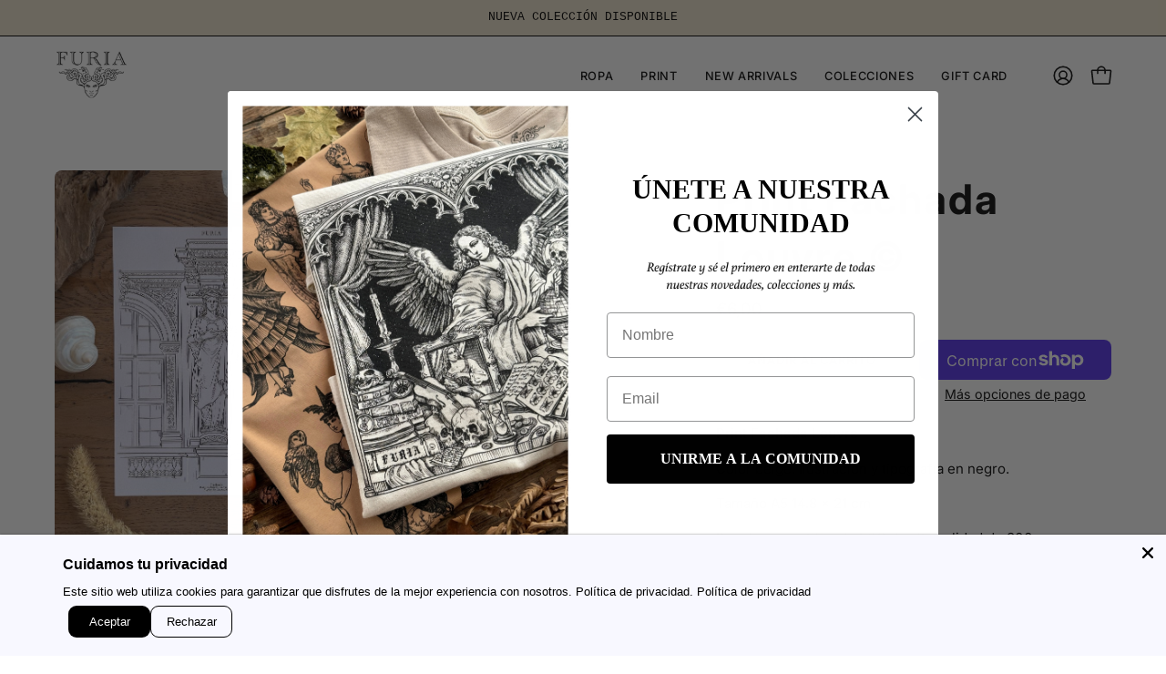

--- FILE ---
content_type: text/html; charset=utf-8
request_url: https://furiafuria.com/products/print-fachada-louvre
body_size: 42520
content:
<!doctype html>
<html class="no-js no-touch page-loading" lang="es">
<head>  <meta charset="utf-8">
  <meta http-equiv='X-UA-Compatible' content='IE=edge'>
  <meta name="viewport" content="width=device-width, height=device-height, initial-scale=1.0, minimum-scale=1.0">
  <link rel="canonical" href="https://furiafuria.com/products/print-fachada-louvre" />
  <link rel="preconnect" href="https://cdn.shopify.com" crossorigin>
  <link rel="preconnect" href="https://fonts.shopify.com" crossorigin>
  <link rel="preconnect" href="https://monorail-edge.shopifysvc.com" crossorigin>
  <meta name="facebook-domain-verification" content="imwb3u71afu5heg28w2d457ikw9j1w" />

  <link href="//furiafuria.com/cdn/shop/t/20/assets/theme.css?v=53453139901705391041738971468" as="style" rel="preload">
  <link href="//furiafuria.com/cdn/shop/t/20/assets/vendor.js?v=164905933048751944601738971469" as="script" rel="preload">
  <link href="//furiafuria.com/cdn/shop/t/20/assets/theme.js?v=71433748120414246941738971469" as="script" rel="preload">

  <link rel="preload" as="image" href="//furiafuria.com/cdn/shop/t/20/assets/loading.svg?v=91665432863842511931738971469"><style data-shopify>.no-js.page-loading .loading-overlay,
  html:not(.page-loading) .loading-overlay { opacity: 0; visibility: hidden; pointer-events: none; animation: fadeOut 1s ease; transition: visibility 0s linear 1s; }

  .loading-overlay { position: fixed; top: 0; left: 0; z-index: 99999; width: 100vw; height: 100vh; display: flex; align-items: center; justify-content: center; background: var(--COLOR-BLACK-WHITE); }</style><style data-shopify>.loader__image__holder { position: absolute; top: 0; left: 0; width: 100%; height: 100%; font-size: 0; display: none; align-items: center; justify-content: center; animation: pulse-loading 2s infinite ease-in-out; }
    .loading-image .loader__image__holder { display: flex; }
    .loader__image { max-width: 150px; height: auto; object-fit: contain; }
    .loading-image .loader__image--fallback { width: 150px; height: 150px; max-width: 150px; background: var(--loading-svg) no-repeat center center/contain; filter: invert(1); }</style><script>
    const loadingAppearance = "once";
    const loaded = sessionStorage.getItem('loaded');

    if (loadingAppearance === 'once') {
      if (loaded === null) {
        sessionStorage.setItem('loaded', true);
        document.documentElement.classList.add('loading-image');
      }
    } else {
      document.documentElement.classList.add('loading-image');
    }
  </script><link rel="shortcut icon" href="//furiafuria.com/cdn/shop/files/image_1_32x32.png?v=1728274085" type="image/png" />
  <title>Print Fachada Louvre © &ndash; FURIA</title><meta name="description" content="Print Fachada Louvre  Color beige. Ilustración y tipografía en negro.  Tamaño A5 14.8 x 21 cm  Papel con certificado FSC de alta calidad de 300gr  Tenemos todos los derechos de autor y de propiedad intelectual de nuestros diseños."><link rel="preload" as="font" href="//furiafuria.com/cdn/fonts/inter/inter_n4.b2a3f24c19b4de56e8871f609e73ca7f6d2e2bb9.woff2" type="font/woff2" crossorigin><link rel="preload" as="font" href="//furiafuria.com/cdn/fonts/inter/inter_n7.02711e6b374660cfc7915d1afc1c204e633421e4.woff2" type="font/woff2" crossorigin>

<meta property="og:site_name" content="FURIA">
<meta property="og:url" content="https://furiafuria.com/products/print-fachada-louvre">
<meta property="og:title" content="Print Fachada Louvre ©">
<meta property="og:type" content="product">
<meta property="og:description" content="Print Fachada Louvre  Color beige. Ilustración y tipografía en negro.  Tamaño A5 14.8 x 21 cm  Papel con certificado FSC de alta calidad de 300gr  Tenemos todos los derechos de autor y de propiedad intelectual de nuestros diseños."><meta property="og:image" content="http://furiafuria.com/cdn/shop/files/IMG_3050.jpg?v=1732926672">
  <meta property="og:image:secure_url" content="https://furiafuria.com/cdn/shop/files/IMG_3050.jpg?v=1732926672">
  <meta property="og:image:width" content="675">
  <meta property="og:image:height" content="900"><meta property="og:price:amount" content="6,00">
  <meta property="og:price:currency" content="EUR"><meta name="twitter:card" content="summary_large_image">
<meta name="twitter:title" content="Print Fachada Louvre ©">
<meta name="twitter:description" content="Print Fachada Louvre  Color beige. Ilustración y tipografía en negro.  Tamaño A5 14.8 x 21 cm  Papel con certificado FSC de alta calidad de 300gr  Tenemos todos los derechos de autor y de propiedad intelectual de nuestros diseños."><style data-shopify>@font-face {
  font-family: Inter;
  font-weight: 700;
  font-style: normal;
  font-display: swap;
  src: url("//furiafuria.com/cdn/fonts/inter/inter_n7.02711e6b374660cfc7915d1afc1c204e633421e4.woff2") format("woff2"),
       url("//furiafuria.com/cdn/fonts/inter/inter_n7.6dab87426f6b8813070abd79972ceaf2f8d3b012.woff") format("woff");
}

@font-face {
  font-family: Inter;
  font-weight: 400;
  font-style: normal;
  font-display: swap;
  src: url("//furiafuria.com/cdn/fonts/inter/inter_n4.b2a3f24c19b4de56e8871f609e73ca7f6d2e2bb9.woff2") format("woff2"),
       url("//furiafuria.com/cdn/fonts/inter/inter_n4.af8052d517e0c9ffac7b814872cecc27ae1fa132.woff") format("woff");
}




  @font-face {
  font-family: Inter;
  font-weight: 800;
  font-style: normal;
  font-display: swap;
  src: url("//furiafuria.com/cdn/fonts/inter/inter_n8.d15c916037fee1656886aab64725534609d62cc8.woff2") format("woff2"),
       url("//furiafuria.com/cdn/fonts/inter/inter_n8.c88637171fecf10ab2d88c89dbf06f41a1ae8be5.woff") format("woff");
}




  @font-face {
  font-family: Inter;
  font-weight: 400;
  font-style: normal;
  font-display: swap;
  src: url("//furiafuria.com/cdn/fonts/inter/inter_n4.b2a3f24c19b4de56e8871f609e73ca7f6d2e2bb9.woff2") format("woff2"),
       url("//furiafuria.com/cdn/fonts/inter/inter_n4.af8052d517e0c9ffac7b814872cecc27ae1fa132.woff") format("woff");
}




  @font-face {
  font-family: Inter;
  font-weight: 900;
  font-style: normal;
  font-display: swap;
  src: url("//furiafuria.com/cdn/fonts/inter/inter_n9.5eeac4b640934cb12c98bb58e5b212c8a842a731.woff2") format("woff2"),
       url("//furiafuria.com/cdn/fonts/inter/inter_n9.a68b28f7e46ea1faab81e409809ee4919dd6e3f0.woff") format("woff");
}




  @font-face {
  font-family: Inter;
  font-weight: 100;
  font-style: normal;
  font-display: swap;
  src: url("//furiafuria.com/cdn/fonts/inter/inter_n1.d6922fc1524d5070cfbded04544fe03b84246904.woff2") format("woff2"),
       url("//furiafuria.com/cdn/fonts/inter/inter_n1.4a488d8300a3cf27d2b5e3a3b05110d1df51da98.woff") format("woff");
}




  @font-face {
  font-family: Inter;
  font-weight: 500;
  font-style: normal;
  font-display: swap;
  src: url("//furiafuria.com/cdn/fonts/inter/inter_n5.d7101d5e168594dd06f56f290dd759fba5431d97.woff2") format("woff2"),
       url("//furiafuria.com/cdn/fonts/inter/inter_n5.5332a76bbd27da00474c136abb1ca3cbbf259068.woff") format("woff");
}




  @font-face {
  font-family: Inter;
  font-weight: 400;
  font-style: italic;
  font-display: swap;
  src: url("//furiafuria.com/cdn/fonts/inter/inter_i4.feae1981dda792ab80d117249d9c7e0f1017e5b3.woff2") format("woff2"),
       url("//furiafuria.com/cdn/fonts/inter/inter_i4.62773b7113d5e5f02c71486623cf828884c85c6e.woff") format("woff");
}




  @font-face {
  font-family: Inter;
  font-weight: 700;
  font-style: italic;
  font-display: swap;
  src: url("//furiafuria.com/cdn/fonts/inter/inter_i7.b377bcd4cc0f160622a22d638ae7e2cd9b86ea4c.woff2") format("woff2"),
       url("//furiafuria.com/cdn/fonts/inter/inter_i7.7c69a6a34e3bb44fcf6f975857e13b9a9b25beb4.woff") format("woff");
}




:root {--COLOR-PRIMARY-OPPOSITE: #000000;
  --COLOR-PRIMARY-OPPOSITE-ALPHA-20: rgba(0, 0, 0, 0.2);
  --COLOR-PRIMARY-LIGHTEN-DARKEN-ALPHA-20: rgba(223, 204, 164, 0.2);
  --COLOR-PRIMARY-LIGHTEN-DARKEN-ALPHA-30: rgba(223, 204, 164, 0.3);

  --PRIMARY-BUTTONS-COLOR-BG: #ece1ca;
  --PRIMARY-BUTTONS-COLOR-TEXT: #000000;
  --PRIMARY-BUTTONS-COLOR-TEXT-ALPHA-10: rgba(0, 0, 0, 0.1);
  --PRIMARY-BUTTONS-COLOR-BORDER: #ece1ca;

  --PRIMARY-BUTTONS-COLOR-LIGHTEN-DARKEN: #dfcca4;

  --PRIMARY-BUTTONS-COLOR-ALPHA-05: rgba(236, 225, 202, 0.05);
  --PRIMARY-BUTTONS-COLOR-ALPHA-10: rgba(236, 225, 202, 0.1);
  --PRIMARY-BUTTONS-COLOR-ALPHA-50: rgba(236, 225, 202, 0.5);--COLOR-SECONDARY-OPPOSITE: #000000;
  --COLOR-SECONDARY-OPPOSITE-ALPHA-20: rgba(0, 0, 0, 0.2);
  --COLOR-SECONDARY-LIGHTEN-DARKEN-ALPHA-20: rgba(230, 230, 230, 0.2);
  --COLOR-SECONDARY-LIGHTEN-DARKEN-ALPHA-30: rgba(230, 230, 230, 0.3);

  --SECONDARY-BUTTONS-COLOR-BG: #ffffff;
  --SECONDARY-BUTTONS-COLOR-TEXT: #000000;
  --SECONDARY-BUTTONS-COLOR-TEXT-ALPHA-10: rgba(0, 0, 0, 0.1);
  --SECONDARY-BUTTONS-COLOR-BORDER: #ffffff;

  --SECONDARY-BUTTONS-COLOR-ALPHA-05: rgba(255, 255, 255, 0.05);
  --SECONDARY-BUTTONS-COLOR-ALPHA-10: rgba(255, 255, 255, 0.1);
  --SECONDARY-BUTTONS-COLOR-ALPHA-50: rgba(255, 255, 255, 0.5);--OUTLINE-BUTTONS-PRIMARY-BG: transparent;
  --OUTLINE-BUTTONS-PRIMARY-TEXT: #ece1ca;
  --OUTLINE-BUTTONS-PRIMARY-TEXT-ALPHA-10: rgba(236, 225, 202, 0.1);
  --OUTLINE-BUTTONS-PRIMARY-BORDER: #ece1ca;
  --OUTLINE-BUTTONS-PRIMARY-BG-HOVER: rgba(223, 204, 164, 0.2);

  --OUTLINE-BUTTONS-SECONDARY-BG: transparent;
  --OUTLINE-BUTTONS-SECONDARY-TEXT: #ffffff;
  --OUTLINE-BUTTONS-SECONDARY-TEXT-ALPHA-10: rgba(255, 255, 255, 0.1);
  --OUTLINE-BUTTONS-SECONDARY-BORDER: #ffffff;
  --OUTLINE-BUTTONS-SECONDARY-BG-HOVER: rgba(230, 230, 230, 0.2);

  --OUTLINE-BUTTONS-WHITE-BG: transparent;
  --OUTLINE-BUTTONS-WHITE-TEXT: #ffffff;
  --OUTLINE-BUTTONS-WHITE-TEXT-ALPHA-10: rgba(255, 255, 255, 0.1);
  --OUTLINE-BUTTONS-WHITE-BORDER: #ffffff;

  --OUTLINE-BUTTONS-BLACK-BG: transparent;
  --OUTLINE-BUTTONS-BLACK-TEXT: #000000;
  --OUTLINE-BUTTONS-BLACK-TEXT-ALPHA-10: rgba(0, 0, 0, 0.1);
  --OUTLINE-BUTTONS-BLACK-BORDER: #000000;--OUTLINE-SOLID-BUTTONS-PRIMARY-BG: #ece1ca;
  --OUTLINE-SOLID-BUTTONS-PRIMARY-TEXT: #000000;
  --OUTLINE-SOLID-BUTTONS-PRIMARY-TEXT-ALPHA-10: rgba(0, 0, 0, 0.1);
  --OUTLINE-SOLID-BUTTONS-PRIMARY-BORDER: #000000;
  --OUTLINE-SOLID-BUTTONS-PRIMARY-BG-HOVER: rgba(0, 0, 0, 0.2);

  --OUTLINE-SOLID-BUTTONS-SECONDARY-BG: #ffffff;
  --OUTLINE-SOLID-BUTTONS-SECONDARY-TEXT: #000000;
  --OUTLINE-SOLID-BUTTONS-SECONDARY-TEXT-ALPHA-10: rgba(0, 0, 0, 0.1);
  --OUTLINE-SOLID-BUTTONS-SECONDARY-BORDER: #000000;
  --OUTLINE-SOLID-BUTTONS-SECONDARY-BG-HOVER: rgba(0, 0, 0, 0.2);

  --OUTLINE-SOLID-BUTTONS-WHITE-BG: #ffffff;
  --OUTLINE-SOLID-BUTTONS-WHITE-TEXT: #000000;
  --OUTLINE-SOLID-BUTTONS-WHITE-TEXT-ALPHA-10: rgba(0, 0, 0, 0.1);
  --OUTLINE-SOLID-BUTTONS-WHITE-BORDER: #000000;

  --OUTLINE-SOLID-BUTTONS-BLACK-BG: #000000;
  --OUTLINE-SOLID-BUTTONS-BLACK-TEXT: #ffffff;
  --OUTLINE-SOLID-BUTTONS-BLACK-TEXT-ALPHA-10: rgba(255, 255, 255, 0.1);
  --OUTLINE-SOLID-BUTTONS-BLACK-BORDER: #ffffff;--COLOR-HEADING: #0b0b0b;
  --COLOR-TEXT: #0b0b0b;
  --COLOR-TEXT-DARKEN: #000000;
  --COLOR-TEXT-LIGHTEN: #3e3e3e;
  --COLOR-TEXT-ALPHA-5: rgba(11, 11, 11, 0.05);
  --COLOR-TEXT-ALPHA-8: rgba(11, 11, 11, 0.08);
  --COLOR-TEXT-ALPHA-10: rgba(11, 11, 11, 0.1);
  --COLOR-TEXT-ALPHA-15: rgba(11, 11, 11, 0.15);
  --COLOR-TEXT-ALPHA-20: rgba(11, 11, 11, 0.2);
  --COLOR-TEXT-ALPHA-25: rgba(11, 11, 11, 0.25);
  --COLOR-TEXT-ALPHA-50: rgba(11, 11, 11, 0.5);
  --COLOR-TEXT-ALPHA-60: rgba(11, 11, 11, 0.6);
  --COLOR-TEXT-ALPHA-85: rgba(11, 11, 11, 0.85);

  --COLOR-BG: #ffffff;
  --COLOR-BG-ALPHA-25: rgba(255, 255, 255, 0.25);
  --COLOR-BG-ALPHA-35: rgba(255, 255, 255, 0.35);
  --COLOR-BG-ALPHA-60: rgba(255, 255, 255, 0.6);
  --COLOR-BG-ALPHA-65: rgba(255, 255, 255, 0.65);
  --COLOR-BG-ALPHA-85: rgba(255, 255, 255, 0.85);
  --COLOR-BG-DARKEN: #e6e6e6;
  --COLOR-BG-LIGHTEN-DARKEN: #e6e6e6;
  --COLOR-BG-LIGHTEN-DARKEN-SHIMMER-BG: #fafafa;
  --COLOR-BG-LIGHTEN-DARKEN-SHIMMER-EFFECT: #f5f5f5;
  --COLOR-BG-LIGHTEN-DARKEN-SHIMMER-ENHANCEMENT: #000000;
  --COLOR-BG-LIGHTEN-DARKEN-FOREGROUND: #f7f7f7;
  --COLOR-BG-LIGHTEN-DARKEN-HIGHLIGHT: rgba(235, 151, 151, 0.15);
  --COLOR-BG-LIGHTEN-DARKEN-SEARCH-LOADER: #cccccc;
  --COLOR-BG-LIGHTEN-DARKEN-SEARCH-LOADER-LINE: #e6e6e6;
  --COLOR-BG-LIGHTEN-DARKEN-2: #cdcdcd;
  --COLOR-BG-LIGHTEN-DARKEN-3: #c0c0c0;
  --COLOR-BG-LIGHTEN-DARKEN-4: #b3b3b3;
  --COLOR-BG-LIGHTEN-DARKEN-5: #a6a6a6;
  --COLOR-BG-LIGHTEN-DARKEN-6: #9a9a9a;
  --COLOR-BG-LIGHTEN-DARKEN-CONTRAST: #b3b3b3;
  --COLOR-BG-LIGHTEN-DARKEN-CONTRAST-2: #a6a6a6;
  --COLOR-BG-LIGHTEN-DARKEN-CONTRAST-3: #999999;
  --COLOR-BG-LIGHTEN-DARKEN-CONTRAST-4: #8c8c8c;
  --COLOR-BG-LIGHTEN-DARKEN-CONTRAST-5: #808080;
  --COLOR-BG-LIGHTEN-DARKEN-CONTRAST-6: #737373;

  --COLOR-BG-SECONDARY: #de5757;
  --COLOR-BG-SECONDARY-LIGHTEN-DARKEN: #e68282;
  --COLOR-BG-SECONDARY-LIGHTEN-DARKEN-CONTRAST: #ffffff;

  --COLOR-INPUT-BG: #ffffff;

  --COLOR-ACCENT: #fff7f2;
  --COLOR-ACCENT-TEXT: #000;

  --COLOR-BORDER: #d3d3d3;
  --COLOR-BORDER-ALPHA-15: rgba(211, 211, 211, 0.15);
  --COLOR-BORDER-ALPHA-30: rgba(211, 211, 211, 0.3);
  --COLOR-BORDER-ALPHA-50: rgba(211, 211, 211, 0.5);
  --COLOR-BORDER-ALPHA-65: rgba(211, 211, 211, 0.65);
  --COLOR-BORDER-LIGHTEN-DARKEN: #868686;
  --COLOR-BORDER-HAIRLINE: #f7f7f7;

  --COLOR-SALE-BG: #d02e2e;
  --COLOR-SALE-TEXT: #ffffff;
  --COLOR-CUSTOM-BG: #ffffff;
  --COLOR-CUSTOM-TEXT: #000000;
  --COLOR-SOLD-BG: #0b0b0b;
  --COLOR-SOLD-TEXT: #d3d3d3;
  --COLOR-SAVING-BG: #d02e2e;
  --COLOR-SAVING-TEXT: #ffffff;

  --COLOR-WHITE-BLACK: fff;
  --COLOR-BLACK-WHITE: #000;
  --COLOR-BLACK-WHITE-ALPHA-25: rgba(0, 0, 0, 0.25);
  --COLOR-BLACK-WHITE-ALPHA-34: rgba(0, 0, 0, 0.34);
  --COLOR-BG-OVERLAY: rgba(255, 255, 255, 0.5);--COLOR-DISABLED-GREY: rgba(11, 11, 11, 0.05);
  --COLOR-DISABLED-GREY-DARKEN: rgba(11, 11, 11, 0.45);
  --COLOR-ERROR: #D02E2E;
  --COLOR-ERROR-BG: #f3cbcb;
  --COLOR-SUCCESS: #56AD6A;
  --COLOR-SUCCESS-BG: #ECFEF0;
  --COLOR-WARN: #ECBD5E;
  --COLOR-TRANSPARENT: rgba(255, 255, 255, 0);

  --COLOR-WHITE: #ffffff;
  --COLOR-WHITE-DARKEN: #f2f2f2;
  --COLOR-WHITE-ALPHA-10: rgba(255, 255, 255, 0.1);
  --COLOR-WHITE-ALPHA-20: rgba(255, 255, 255, 0.2);
  --COLOR-WHITE-ALPHA-25: rgba(255, 255, 255, 0.25);
  --COLOR-WHITE-ALPHA-50: rgba(255, 255, 255, 0.5);
  --COLOR-WHITE-ALPHA-60: rgba(255, 255, 255, 0.6);
  --COLOR-BLACK: #000000;
  --COLOR-BLACK-LIGHTEN: #1a1a1a;
  --COLOR-BLACK-ALPHA-10: rgba(0, 0, 0, 0.1);
  --COLOR-BLACK-ALPHA-20: rgba(0, 0, 0, 0.2);
  --COLOR-BLACK-ALPHA-25: rgba(0, 0, 0, 0.25);
  --COLOR-BLACK-ALPHA-50: rgba(0, 0, 0, 0.5);
  --COLOR-BLACK-ALPHA-60: rgba(0, 0, 0, 0.6);--FONT-STACK-BODY: Inter, sans-serif;
  --FONT-STYLE-BODY: normal;
  --FONT-STYLE-BODY-ITALIC: italic;
  --FONT-ADJUST-BODY: 1.05;

  --FONT-WEIGHT-BODY: 400;
  --FONT-WEIGHT-BODY-LIGHT: 100;
  --FONT-WEIGHT-BODY-MEDIUM: 700;
  --FONT-WEIGHT-BODY-BOLD: 500;

  --FONT-STACK-HEADING: Inter, sans-serif;
  --FONT-STYLE-HEADING: normal;
  --FONT-STYLE-HEADING-ITALIC: italic;
  --FONT-ADJUST-HEADING: 0.75;

  --FONT-WEIGHT-HEADING: 700;
  --FONT-WEIGHT-HEADING-LIGHT: 400;
  --FONT-WEIGHT-HEADING-MEDIUM: 900;
  --FONT-WEIGHT-HEADING-BOLD: 800;

  --FONT-STACK-NAV: Inter, sans-serif;
  --FONT-STYLE-NAV: normal;
  --FONT-STYLE-NAV-ITALIC: italic;
  --FONT-ADJUST-NAV: 0.9;
  --FONT-ADJUST-NAV-TOP-LEVEL: 0.8;

  --FONT-WEIGHT-NAV: 400;
  --FONT-WEIGHT-NAV-LIGHT: 100;
  --FONT-WEIGHT-NAV-MEDIUM: 700;
  --FONT-WEIGHT-NAV-BOLD: 500;

  --FONT-ADJUST-PRODUCT-GRID: 1.0;
  --FONT-ADJUST-PRODUCT-GRID-HEADING: 0.9;

  --FONT-ADJUST-BADGES: 1.0;

  --FONT-STACK-BUTTON: Inter, sans-serif;
  --FONT-STYLE-BUTTON: normal;
  --FONT-STYLE-BUTTON-ITALIC: italic;
  --FONT-ADJUST-BUTTON: 0.8;

  --FONT-WEIGHT-BUTTON: 500;
  --FONT-WEIGHT-BUTTON-MEDIUM: 700;
  --FONT-WEIGHT-BUTTON-BOLD: 500;

  --FONT-STACK-SUBHEADING: "SF Mono", Menlo, Consolas, Monaco, Liberation Mono, Lucida Console, monospace, Apple Color Emoji, Segoe UI Emoji, Segoe UI Symbol;
  --FONT-STYLE-SUBHEADING: normal;
  --FONT-ADJUST-SUBHEADING: 0.75;

  --FONT-WEIGHT-SUBHEADING: 400;
  --FONT-WEIGHT-SUBHEADING-BOLD: 600;

  --FONT-STACK-LABEL: Inter, sans-serif;
  --FONT-STYLE-LABEL: normal;
  --FONT-ADJUST-LABEL: 0.65;

  --FONT-WEIGHT-LABEL: 500;

  --LETTER-SPACING-NAV: 0.05em;
  --LETTER-SPACING-SUBHEADING: 0.1em;
  --LETTER-SPACING-BUTTON: 0.075em;
  --LETTER-SPACING-LABEL: 0.05em;

  --BUTTON-TEXT-CAPS: uppercase;
  --HEADING-TEXT-CAPS: none;
  --SUBHEADING-TEXT-CAPS: uppercase;
  --LABEL-TEXT-CAPS: uppercase;--FONT-SIZE-INPUT: 1.05rem;--RADIUS: 8px;
  --RADIUS-SMALL: 8px;
  --RADIUS-TINY: 8px;
  --RADIUS-BADGE: 3px;
  --RADIUS-CHECKBOX: 4px;
  --RADIUS-TEXTAREA: 8px;--PRODUCT-MEDIA-PADDING-TOP: 110.0%;--BORDER-WIDTH: 1px;--STROKE-WIDTH: 12px;--SITE-WIDTH: 1440px;
  --SITE-WIDTH-NARROW: 840px;--COLOR-UPSELLS-BG: #e7e7e7;
  --COLOR-UPSELLS-TEXT: #0B0B0B;
  --COLOR-UPSELLS-TEXT-LIGHTEN: #3e3e3e;
  --COLOR-UPSELLS-DISABLED-GREY-DARKEN: rgba(11, 11, 11, 0.45);
  --UPSELLS-HEIGHT: 100px;
  --UPSELLS-IMAGE-WIDTH: 30%;--ICON-ARROW-RIGHT: url( "//furiafuria.com/cdn/shop/t/20/assets/icon-chevron-right.svg?v=115618353204357621731738971469" );--loading-svg: url( "//furiafuria.com/cdn/shop/t/20/assets/loading.svg?v=91665432863842511931738971469" );
  --icon-check: url( "//furiafuria.com/cdn/shop/t/20/assets/icon-check.svg?v=175316081881880408121738971469" );
  --icon-check-swatch: url( "//furiafuria.com/cdn/shop/t/20/assets/icon-check-swatch.svg?v=131897745589030387781738971469" );
  --icon-zoom-in: url( "//furiafuria.com/cdn/shop/t/20/assets/icon-zoom-in.svg?v=157433013461716915331738971469" );
  --icon-zoom-out: url( "//furiafuria.com/cdn/shop/t/20/assets/icon-zoom-out.svg?v=164909107869959372931738971469" );--collection-sticky-bar-height: 0px;
  --collection-image-padding-top: 60%;

  --drawer-width: 400px;
  --drawer-transition: transform 0.4s cubic-bezier(0.46, 0.01, 0.32, 1);--gutter: 60px;
  --gutter-mobile: 20px;
  --grid-gutter: 20px;
  --grid-gutter-mobile: 35px;--inner: 20px;
  --inner-tablet: 18px;
  --inner-mobile: 16px;--grid: repeat(4, minmax(0, 1fr));
  --grid-tablet: repeat(3, minmax(0, 1fr));
  --grid-mobile: repeat(2, minmax(0, 1fr));
  --megamenu-grid: repeat(4, minmax(0, 1fr));
  --grid-row: 1 / span 4;--scrollbar-width: 0px;--overlay: #000;
  --overlay-opacity: 1;--swatch-width: 38px;
  --swatch-height: 26px;
  --swatch-size: 32px;
  --swatch-size-mobile: 30px;

  
  --move-offset: 20px;

  
  --autoplay-speed: 2200ms;

  

    --filter-bg: none;
    --product-filter-bg: none;}</style><link href="//furiafuria.com/cdn/shop/t/20/assets/theme.css?v=53453139901705391041738971468" rel="stylesheet" type="text/css" media="all" /><script type="text/javascript">
    if (window.MSInputMethodContext && document.documentMode) {
      var scripts = document.getElementsByTagName('script')[0];
      var polyfill = document.createElement("script");
      polyfill.defer = true;
      polyfill.src = "//furiafuria.com/cdn/shop/t/20/assets/ie11.js?v=164037955086922138091738971469";

      scripts.parentNode.insertBefore(polyfill, scripts);

      document.documentElement.classList.add('ie11');
    } else {
      document.documentElement.className = document.documentElement.className.replace('no-js', 'js');
    }

    let root = '/';
    if (root[root.length - 1] !== '/') {
      root = `${root}/`;
    }

    window.theme = {
      routes: {
        root: root,
        cart_url: "\/cart",
        cart_add_url: "\/cart\/add",
        cart_change_url: "\/cart\/change",
        shop_url: "https:\/\/furiafuria.com",
        searchUrl: '/search',
        predictiveSearchUrl: '/search/suggest',
        product_recommendations_url: "\/recommendations\/products"
      },
      assets: {
        photoswipe: '//furiafuria.com/cdn/shop/t/20/assets/photoswipe.js?v=162613001030112971491738971469',
        smoothscroll: '//furiafuria.com/cdn/shop/t/20/assets/smoothscroll.js?v=37906625415260927261738971468',
        no_image: "//furiafuria.com/cdn/shopifycloud/storefront/assets/no-image-2048-a2addb12_1024x.gif",
        swatches: '//furiafuria.com/cdn/shop/t/20/assets/swatches.json?v=108341084980828767351738971469',
        base: "//furiafuria.com/cdn/shop/t/20/assets/"
      },
      strings: {
        add_to_cart: "Añadir al carrito",
        cart_acceptance_error: "Debes aceptar nuestros términos y condiciones.",
        cart_empty: "Tu carrito está vacío.",
        cart_price: "Precio",
        cart_quantity: "Cantidad",
        cart_items_one: "{{ count }} producto",
        cart_items_many: "{{ count }} productos",
        cart_title: "Carrito",
        cart_total: "Total",
        continue_shopping: "Seguir comprando",
        free: "Gratis",
        limit_error: "Lo siento, parece que no tenemos suficiente de este producto.",
        preorder: "Hacer un pedidor",
        remove: "Eliminar",
        sale_badge_text: "Venta",
        saving_badge: "Ahorra {{ discount }}",
        saving_up_to_badge: "Ahorra hasta {{ discount }}",
        sold_out: "Agotado",
        subscription: "Suscripción",
        unavailable: "Indisponible",
        unit_price_label: "Precio por unidad",
        unit_price_separator: "por",
        zero_qty_error: "La cantidad debe ser mayor que 0.",
        delete_confirm: "¿Está seguro\/a de que deseas eliminar esta dirección?",
        newsletter_product_availability: "Avísame cuando esté disponible"
      },
      icons: {
        plus: '<svg aria-hidden="true" focusable="false" role="presentation" class="icon icon-toggle-plus" viewBox="0 0 192 192"><path d="M30 96h132M96 30v132" stroke="currentColor" stroke-linecap="round" stroke-linejoin="round"/></svg>',
        minus: '<svg aria-hidden="true" focusable="false" role="presentation" class="icon icon-toggle-minus" viewBox="0 0 192 192"><path d="M30 96h132" stroke="currentColor" stroke-linecap="round" stroke-linejoin="round"/></svg>',
        close: '<svg aria-hidden="true" focusable="false" role="presentation" class="icon icon-close" viewBox="0 0 192 192"><path d="M150 42 42 150M150 150 42 42" stroke="currentColor" stroke-linecap="round" stroke-linejoin="round"/></svg>'
      },
      settings: {
        animationsEnabled: false,
        cartType: "drawer",
        enableAcceptTerms: false,
        enableInfinityScroll: false,
        enablePaymentButton: false,
        gridImageSize: "contain",
        gridImageAspectRatio: 1.1,
        mobileMenuBehaviour: "link",
        productGridHover: "image",
        savingBadgeType: "percentage",
        showSaleBadge: true,
        showSoldBadge: true,
        showSavingBadge: true,
        quickBuy: "quick_buy",
        suggestArticles: false,
        suggestCollections: true,
        suggestProducts: true,
        suggestPages: false,
        suggestionsResultsLimit: 5,
        currency_code_enable: false,
        hideInventoryCount: true,
        colorSwatchesType: "theme",
        atcButtonShowPrice: false,
      },
      sizes: {
        mobile: 480,
        small: 768,
        large: 1024,
        widescreen: 1440
      },
      moneyFormat: "€{{amount_with_comma_separator}}",
      moneyWithCurrencyFormat: "€{{amount_with_comma_separator}} EUR",
      subtotal: 0,
      info: {
        name: 'Palo Alto'
      },
      version: '5.9.0'
    };
    window.PaloAlto = window.PaloAlto || {};
    window.slate = window.slate || {};
    window.isHeaderTransparent = false;
    window.stickyHeaderHeight = 60;
    window.lastWindowWidth = window.innerWidth || document.documentElement.clientWidth;
  </script><script src="//furiafuria.com/cdn/shop/t/20/assets/vendor.js?v=164905933048751944601738971469" defer="defer"></script>
  <script src="//furiafuria.com/cdn/shop/t/20/assets/theme.js?v=71433748120414246941738971469" defer="defer"></script><script>window.performance && window.performance.mark && window.performance.mark('shopify.content_for_header.start');</script><meta name="google-site-verification" content="6ISzW927geUPcz0OzRQJlkIEw_6smFpxSxwGqajNpVs">
<meta id="shopify-digital-wallet" name="shopify-digital-wallet" content="/51207012536/digital_wallets/dialog">
<meta name="shopify-checkout-api-token" content="bfe03c0b9e1550ff36f3b011180a1984">
<link rel="alternate" hreflang="x-default" href="https://furiafuria.com/products/print-fachada-louvre">
<link rel="alternate" hreflang="es" href="https://furiafuria.com/products/print-fachada-louvre">
<link rel="alternate" hreflang="en" href="https://furiafuria.com/en/products/print-fachada-louvre">
<link rel="alternate" hreflang="en-CA" href="https://furiafuria.com/en-ca/products/print-fachada-louvre">
<link rel="alternate" hreflang="es-CA" href="https://furiafuria.com/es-ca/products/print-fachada-louvre">
<link rel="alternate" hreflang="en-GB" href="https://furiafuria.com/en-gb/products/print-fachada-louvre">
<link rel="alternate" hreflang="es-GB" href="https://furiafuria.com/es-gb/products/print-fachada-louvre">
<link rel="alternate" hreflang="en-US" href="https://furiafuria.com/en-us/products/print-fachada-louvre">
<link rel="alternate" hreflang="es-US" href="https://furiafuria.com/es-us/products/print-fachada-louvre">
<link rel="alternate" hreflang="en-AD" href="https://furiafuria.com/en-eu/products/print-fachada-louvre">
<link rel="alternate" hreflang="es-AD" href="https://furiafuria.com/es-eu/products/print-fachada-louvre">
<link rel="alternate" hreflang="en-AT" href="https://furiafuria.com/en-eu/products/print-fachada-louvre">
<link rel="alternate" hreflang="es-AT" href="https://furiafuria.com/es-eu/products/print-fachada-louvre">
<link rel="alternate" hreflang="en-BE" href="https://furiafuria.com/en-eu/products/print-fachada-louvre">
<link rel="alternate" hreflang="es-BE" href="https://furiafuria.com/es-eu/products/print-fachada-louvre">
<link rel="alternate" hreflang="en-BM" href="https://furiafuria.com/en-eu/products/print-fachada-louvre">
<link rel="alternate" hreflang="es-BM" href="https://furiafuria.com/es-eu/products/print-fachada-louvre">
<link rel="alternate" hreflang="en-DE" href="https://furiafuria.com/en-eu/products/print-fachada-louvre">
<link rel="alternate" hreflang="es-DE" href="https://furiafuria.com/es-eu/products/print-fachada-louvre">
<link rel="alternate" hreflang="en-DK" href="https://furiafuria.com/en-eu/products/print-fachada-louvre">
<link rel="alternate" hreflang="es-DK" href="https://furiafuria.com/es-eu/products/print-fachada-louvre">
<link rel="alternate" hreflang="en-FK" href="https://furiafuria.com/en-eu/products/print-fachada-louvre">
<link rel="alternate" hreflang="es-FK" href="https://furiafuria.com/es-eu/products/print-fachada-louvre">
<link rel="alternate" hreflang="en-FR" href="https://furiafuria.com/en-eu/products/print-fachada-louvre">
<link rel="alternate" hreflang="es-FR" href="https://furiafuria.com/es-eu/products/print-fachada-louvre">
<link rel="alternate" hreflang="en-GG" href="https://furiafuria.com/en-eu/products/print-fachada-louvre">
<link rel="alternate" hreflang="es-GG" href="https://furiafuria.com/es-eu/products/print-fachada-louvre">
<link rel="alternate" hreflang="en-GI" href="https://furiafuria.com/en-eu/products/print-fachada-louvre">
<link rel="alternate" hreflang="es-GI" href="https://furiafuria.com/es-eu/products/print-fachada-louvre">
<link rel="alternate" hreflang="en-GR" href="https://furiafuria.com/en-eu/products/print-fachada-louvre">
<link rel="alternate" hreflang="es-GR" href="https://furiafuria.com/es-eu/products/print-fachada-louvre">
<link rel="alternate" hreflang="en-IE" href="https://furiafuria.com/en-eu/products/print-fachada-louvre">
<link rel="alternate" hreflang="es-IE" href="https://furiafuria.com/es-eu/products/print-fachada-louvre">
<link rel="alternate" hreflang="en-IT" href="https://furiafuria.com/en-eu/products/print-fachada-louvre">
<link rel="alternate" hreflang="es-IT" href="https://furiafuria.com/es-eu/products/print-fachada-louvre">
<link rel="alternate" hreflang="en-JE" href="https://furiafuria.com/en-eu/products/print-fachada-louvre">
<link rel="alternate" hreflang="es-JE" href="https://furiafuria.com/es-eu/products/print-fachada-louvre">
<link rel="alternate" hreflang="en-LU" href="https://furiafuria.com/en-eu/products/print-fachada-louvre">
<link rel="alternate" hreflang="es-LU" href="https://furiafuria.com/es-eu/products/print-fachada-louvre">
<link rel="alternate" hreflang="en-MC" href="https://furiafuria.com/en-eu/products/print-fachada-louvre">
<link rel="alternate" hreflang="es-MC" href="https://furiafuria.com/es-eu/products/print-fachada-louvre">
<link rel="alternate" hreflang="en-NL" href="https://furiafuria.com/en-eu/products/print-fachada-louvre">
<link rel="alternate" hreflang="es-NL" href="https://furiafuria.com/es-eu/products/print-fachada-louvre">
<link rel="alternate" hreflang="en-NO" href="https://furiafuria.com/en-eu/products/print-fachada-louvre">
<link rel="alternate" hreflang="es-NO" href="https://furiafuria.com/es-eu/products/print-fachada-louvre">
<link rel="alternate" hreflang="en-PT" href="https://furiafuria.com/en-eu/products/print-fachada-louvre">
<link rel="alternate" hreflang="es-PT" href="https://furiafuria.com/es-eu/products/print-fachada-louvre">
<link rel="alternate" hreflang="en-SE" href="https://furiafuria.com/en-eu/products/print-fachada-louvre">
<link rel="alternate" hreflang="es-SE" href="https://furiafuria.com/es-eu/products/print-fachada-louvre">
<link rel="alternate" hreflang="en-SM" href="https://furiafuria.com/en-eu/products/print-fachada-louvre">
<link rel="alternate" hreflang="es-SM" href="https://furiafuria.com/es-eu/products/print-fachada-louvre">
<link rel="alternate" hreflang="en-VA" href="https://furiafuria.com/en-eu/products/print-fachada-louvre">
<link rel="alternate" hreflang="es-VA" href="https://furiafuria.com/es-eu/products/print-fachada-louvre">
<link rel="alternate" hreflang="en-PL" href="https://furiafuria.com/en-eu/products/print-fachada-louvre">
<link rel="alternate" hreflang="es-PL" href="https://furiafuria.com/es-eu/products/print-fachada-louvre">
<link rel="alternate" hreflang="en-FI" href="https://furiafuria.com/en-eu/products/print-fachada-louvre">
<link rel="alternate" hreflang="es-FI" href="https://furiafuria.com/es-eu/products/print-fachada-louvre">
<link rel="alternate" hreflang="en-MT" href="https://furiafuria.com/en-eu/products/print-fachada-louvre">
<link rel="alternate" hreflang="es-MT" href="https://furiafuria.com/es-eu/products/print-fachada-louvre">
<link rel="alternate" type="application/json+oembed" href="https://furiafuria.com/products/print-fachada-louvre.oembed">
<script async="async" src="/checkouts/internal/preloads.js?locale=es-ES"></script>
<link rel="preconnect" href="https://shop.app" crossorigin="anonymous">
<script async="async" src="https://shop.app/checkouts/internal/preloads.js?locale=es-ES&shop_id=51207012536" crossorigin="anonymous"></script>
<script id="apple-pay-shop-capabilities" type="application/json">{"shopId":51207012536,"countryCode":"ES","currencyCode":"EUR","merchantCapabilities":["supports3DS"],"merchantId":"gid:\/\/shopify\/Shop\/51207012536","merchantName":"FURIA","requiredBillingContactFields":["postalAddress","email","phone"],"requiredShippingContactFields":["postalAddress","email","phone"],"shippingType":"shipping","supportedNetworks":["visa","maestro","masterCard","amex"],"total":{"type":"pending","label":"FURIA","amount":"1.00"},"shopifyPaymentsEnabled":true,"supportsSubscriptions":true}</script>
<script id="shopify-features" type="application/json">{"accessToken":"bfe03c0b9e1550ff36f3b011180a1984","betas":["rich-media-storefront-analytics"],"domain":"furiafuria.com","predictiveSearch":true,"shopId":51207012536,"locale":"es"}</script>
<script>var Shopify = Shopify || {};
Shopify.shop = "furia-furia.myshopify.com";
Shopify.locale = "es";
Shopify.currency = {"active":"EUR","rate":"1.0"};
Shopify.country = "ES";
Shopify.theme = {"name":"FURIA - PRINTS SHIPPING DISCOUNTS","id":170592895304,"schema_name":"Palo Alto","schema_version":"5.9.0","theme_store_id":null,"role":"main"};
Shopify.theme.handle = "null";
Shopify.theme.style = {"id":null,"handle":null};
Shopify.cdnHost = "furiafuria.com/cdn";
Shopify.routes = Shopify.routes || {};
Shopify.routes.root = "/";</script>
<script type="module">!function(o){(o.Shopify=o.Shopify||{}).modules=!0}(window);</script>
<script>!function(o){function n(){var o=[];function n(){o.push(Array.prototype.slice.apply(arguments))}return n.q=o,n}var t=o.Shopify=o.Shopify||{};t.loadFeatures=n(),t.autoloadFeatures=n()}(window);</script>
<script>
  window.ShopifyPay = window.ShopifyPay || {};
  window.ShopifyPay.apiHost = "shop.app\/pay";
  window.ShopifyPay.redirectState = null;
</script>
<script id="shop-js-analytics" type="application/json">{"pageType":"product"}</script>
<script defer="defer" async type="module" src="//furiafuria.com/cdn/shopifycloud/shop-js/modules/v2/client.init-shop-cart-sync_BFpxDrjM.es.esm.js"></script>
<script defer="defer" async type="module" src="//furiafuria.com/cdn/shopifycloud/shop-js/modules/v2/chunk.common_CnP21gUX.esm.js"></script>
<script defer="defer" async type="module" src="//furiafuria.com/cdn/shopifycloud/shop-js/modules/v2/chunk.modal_D61HrJrg.esm.js"></script>
<script type="module">
  await import("//furiafuria.com/cdn/shopifycloud/shop-js/modules/v2/client.init-shop-cart-sync_BFpxDrjM.es.esm.js");
await import("//furiafuria.com/cdn/shopifycloud/shop-js/modules/v2/chunk.common_CnP21gUX.esm.js");
await import("//furiafuria.com/cdn/shopifycloud/shop-js/modules/v2/chunk.modal_D61HrJrg.esm.js");

  window.Shopify.SignInWithShop?.initShopCartSync?.({"fedCMEnabled":true,"windoidEnabled":true});

</script>
<script>
  window.Shopify = window.Shopify || {};
  if (!window.Shopify.featureAssets) window.Shopify.featureAssets = {};
  window.Shopify.featureAssets['shop-js'] = {"shop-cart-sync":["modules/v2/client.shop-cart-sync_DunGk5rn.es.esm.js","modules/v2/chunk.common_CnP21gUX.esm.js","modules/v2/chunk.modal_D61HrJrg.esm.js"],"init-fed-cm":["modules/v2/client.init-fed-cm_Bhr0vd71.es.esm.js","modules/v2/chunk.common_CnP21gUX.esm.js","modules/v2/chunk.modal_D61HrJrg.esm.js"],"init-shop-email-lookup-coordinator":["modules/v2/client.init-shop-email-lookup-coordinator_Cgf-1HKc.es.esm.js","modules/v2/chunk.common_CnP21gUX.esm.js","modules/v2/chunk.modal_D61HrJrg.esm.js"],"init-windoid":["modules/v2/client.init-windoid_RKlvBm7f.es.esm.js","modules/v2/chunk.common_CnP21gUX.esm.js","modules/v2/chunk.modal_D61HrJrg.esm.js"],"shop-button":["modules/v2/client.shop-button_DcwUN_L_.es.esm.js","modules/v2/chunk.common_CnP21gUX.esm.js","modules/v2/chunk.modal_D61HrJrg.esm.js"],"shop-cash-offers":["modules/v2/client.shop-cash-offers_zT3TeJrS.es.esm.js","modules/v2/chunk.common_CnP21gUX.esm.js","modules/v2/chunk.modal_D61HrJrg.esm.js"],"shop-toast-manager":["modules/v2/client.shop-toast-manager_Dhsh6ZDd.es.esm.js","modules/v2/chunk.common_CnP21gUX.esm.js","modules/v2/chunk.modal_D61HrJrg.esm.js"],"init-shop-cart-sync":["modules/v2/client.init-shop-cart-sync_BFpxDrjM.es.esm.js","modules/v2/chunk.common_CnP21gUX.esm.js","modules/v2/chunk.modal_D61HrJrg.esm.js"],"init-customer-accounts-sign-up":["modules/v2/client.init-customer-accounts-sign-up__zAQf6yH.es.esm.js","modules/v2/client.shop-login-button_DmGuuAqh.es.esm.js","modules/v2/chunk.common_CnP21gUX.esm.js","modules/v2/chunk.modal_D61HrJrg.esm.js"],"pay-button":["modules/v2/client.pay-button_BSqAUYU_.es.esm.js","modules/v2/chunk.common_CnP21gUX.esm.js","modules/v2/chunk.modal_D61HrJrg.esm.js"],"init-customer-accounts":["modules/v2/client.init-customer-accounts_BUX2wPcc.es.esm.js","modules/v2/client.shop-login-button_DmGuuAqh.es.esm.js","modules/v2/chunk.common_CnP21gUX.esm.js","modules/v2/chunk.modal_D61HrJrg.esm.js"],"avatar":["modules/v2/client.avatar_BTnouDA3.es.esm.js"],"init-shop-for-new-customer-accounts":["modules/v2/client.init-shop-for-new-customer-accounts_C3NVS8-R.es.esm.js","modules/v2/client.shop-login-button_DmGuuAqh.es.esm.js","modules/v2/chunk.common_CnP21gUX.esm.js","modules/v2/chunk.modal_D61HrJrg.esm.js"],"shop-follow-button":["modules/v2/client.shop-follow-button_BoBKYaAK.es.esm.js","modules/v2/chunk.common_CnP21gUX.esm.js","modules/v2/chunk.modal_D61HrJrg.esm.js"],"checkout-modal":["modules/v2/client.checkout-modal_BzXpoShc.es.esm.js","modules/v2/chunk.common_CnP21gUX.esm.js","modules/v2/chunk.modal_D61HrJrg.esm.js"],"shop-login-button":["modules/v2/client.shop-login-button_DmGuuAqh.es.esm.js","modules/v2/chunk.common_CnP21gUX.esm.js","modules/v2/chunk.modal_D61HrJrg.esm.js"],"lead-capture":["modules/v2/client.lead-capture_ClopgrIx.es.esm.js","modules/v2/chunk.common_CnP21gUX.esm.js","modules/v2/chunk.modal_D61HrJrg.esm.js"],"shop-login":["modules/v2/client.shop-login_DQ0hrHfi.es.esm.js","modules/v2/chunk.common_CnP21gUX.esm.js","modules/v2/chunk.modal_D61HrJrg.esm.js"],"payment-terms":["modules/v2/client.payment-terms_Bawo8ezy.es.esm.js","modules/v2/chunk.common_CnP21gUX.esm.js","modules/v2/chunk.modal_D61HrJrg.esm.js"]};
</script>
<script>(function() {
  var isLoaded = false;
  function asyncLoad() {
    if (isLoaded) return;
    isLoaded = true;
    var urls = ["https:\/\/storage.nfcube.com\/instafeed-9baf22adb6608130a5a75f6d60912e1d.js?shop=furia-furia.myshopify.com","https:\/\/bigblueprod-fast-tags.web.app\/shopify\/main.js?shop=furia-furia.myshopify.com#eyJhbGciOiJFUzI1NiIsImtpZCI6InExZHNwamdqdGUiLCJ0eXAiOiJKV1QifQ.eyJleHAiOjE3NzAxNDU3MTksImlzcyI6Imh0dHBzOi8vY2hlY2tvdXQtYXBpLmJp","https:\/\/bigblueprod-fast-tags.web.app\/shopify\/2.js?shop=furia-furia.myshopify.com#Z2JsdWUuY28vIiwic3ViIjoic19mdXJpMDAwMSJ9.Z54vyiUwwLfwfjjuaEa_ytX68nQerX50Asrd7v5RAWSv-gxohx-xe10CUqWd45zPb-SVpNe17gy1mi-Uim93hA"];
    for (var i = 0; i < urls.length; i++) {
      var s = document.createElement('script');
      s.type = 'text/javascript';
      s.async = true;
      s.src = urls[i];
      var x = document.getElementsByTagName('script')[0];
      x.parentNode.insertBefore(s, x);
    }
  };
  if(window.attachEvent) {
    window.attachEvent('onload', asyncLoad);
  } else {
    window.addEventListener('load', asyncLoad, false);
  }
})();</script>
<script id="__st">var __st={"a":51207012536,"offset":3600,"reqid":"d630977a-ce42-4d36-af79-364c3b002b0e-1769904544","pageurl":"furiafuria.com\/products\/print-fachada-louvre","u":"a3f2109563aa","p":"product","rtyp":"product","rid":8464292512072};</script>
<script>window.ShopifyPaypalV4VisibilityTracking = true;</script>
<script id="captcha-bootstrap">!function(){'use strict';const t='contact',e='account',n='new_comment',o=[[t,t],['blogs',n],['comments',n],[t,'customer']],c=[[e,'customer_login'],[e,'guest_login'],[e,'recover_customer_password'],[e,'create_customer']],r=t=>t.map((([t,e])=>`form[action*='/${t}']:not([data-nocaptcha='true']) input[name='form_type'][value='${e}']`)).join(','),a=t=>()=>t?[...document.querySelectorAll(t)].map((t=>t.form)):[];function s(){const t=[...o],e=r(t);return a(e)}const i='password',u='form_key',d=['recaptcha-v3-token','g-recaptcha-response','h-captcha-response',i],f=()=>{try{return window.sessionStorage}catch{return}},m='__shopify_v',_=t=>t.elements[u];function p(t,e,n=!1){try{const o=window.sessionStorage,c=JSON.parse(o.getItem(e)),{data:r}=function(t){const{data:e,action:n}=t;return t[m]||n?{data:e,action:n}:{data:t,action:n}}(c);for(const[e,n]of Object.entries(r))t.elements[e]&&(t.elements[e].value=n);n&&o.removeItem(e)}catch(o){console.error('form repopulation failed',{error:o})}}const l='form_type',E='cptcha';function T(t){t.dataset[E]=!0}const w=window,h=w.document,L='Shopify',v='ce_forms',y='captcha';let A=!1;((t,e)=>{const n=(g='f06e6c50-85a8-45c8-87d0-21a2b65856fe',I='https://cdn.shopify.com/shopifycloud/storefront-forms-hcaptcha/ce_storefront_forms_captcha_hcaptcha.v1.5.2.iife.js',D={infoText:'Protegido por hCaptcha',privacyText:'Privacidad',termsText:'Términos'},(t,e,n)=>{const o=w[L][v],c=o.bindForm;if(c)return c(t,g,e,D).then(n);var r;o.q.push([[t,g,e,D],n]),r=I,A||(h.body.append(Object.assign(h.createElement('script'),{id:'captcha-provider',async:!0,src:r})),A=!0)});var g,I,D;w[L]=w[L]||{},w[L][v]=w[L][v]||{},w[L][v].q=[],w[L][y]=w[L][y]||{},w[L][y].protect=function(t,e){n(t,void 0,e),T(t)},Object.freeze(w[L][y]),function(t,e,n,w,h,L){const[v,y,A,g]=function(t,e,n){const i=e?o:[],u=t?c:[],d=[...i,...u],f=r(d),m=r(i),_=r(d.filter((([t,e])=>n.includes(e))));return[a(f),a(m),a(_),s()]}(w,h,L),I=t=>{const e=t.target;return e instanceof HTMLFormElement?e:e&&e.form},D=t=>v().includes(t);t.addEventListener('submit',(t=>{const e=I(t);if(!e)return;const n=D(e)&&!e.dataset.hcaptchaBound&&!e.dataset.recaptchaBound,o=_(e),c=g().includes(e)&&(!o||!o.value);(n||c)&&t.preventDefault(),c&&!n&&(function(t){try{if(!f())return;!function(t){const e=f();if(!e)return;const n=_(t);if(!n)return;const o=n.value;o&&e.removeItem(o)}(t);const e=Array.from(Array(32),(()=>Math.random().toString(36)[2])).join('');!function(t,e){_(t)||t.append(Object.assign(document.createElement('input'),{type:'hidden',name:u})),t.elements[u].value=e}(t,e),function(t,e){const n=f();if(!n)return;const o=[...t.querySelectorAll(`input[type='${i}']`)].map((({name:t})=>t)),c=[...d,...o],r={};for(const[a,s]of new FormData(t).entries())c.includes(a)||(r[a]=s);n.setItem(e,JSON.stringify({[m]:1,action:t.action,data:r}))}(t,e)}catch(e){console.error('failed to persist form',e)}}(e),e.submit())}));const S=(t,e)=>{t&&!t.dataset[E]&&(n(t,e.some((e=>e===t))),T(t))};for(const o of['focusin','change'])t.addEventListener(o,(t=>{const e=I(t);D(e)&&S(e,y())}));const B=e.get('form_key'),M=e.get(l),P=B&&M;t.addEventListener('DOMContentLoaded',(()=>{const t=y();if(P)for(const e of t)e.elements[l].value===M&&p(e,B);[...new Set([...A(),...v().filter((t=>'true'===t.dataset.shopifyCaptcha))])].forEach((e=>S(e,t)))}))}(h,new URLSearchParams(w.location.search),n,t,e,['guest_login'])})(!0,!0)}();</script>
<script integrity="sha256-4kQ18oKyAcykRKYeNunJcIwy7WH5gtpwJnB7kiuLZ1E=" data-source-attribution="shopify.loadfeatures" defer="defer" src="//furiafuria.com/cdn/shopifycloud/storefront/assets/storefront/load_feature-a0a9edcb.js" crossorigin="anonymous"></script>
<script crossorigin="anonymous" defer="defer" src="//furiafuria.com/cdn/shopifycloud/storefront/assets/shopify_pay/storefront-65b4c6d7.js?v=20250812"></script>
<script data-source-attribution="shopify.dynamic_checkout.dynamic.init">var Shopify=Shopify||{};Shopify.PaymentButton=Shopify.PaymentButton||{isStorefrontPortableWallets:!0,init:function(){window.Shopify.PaymentButton.init=function(){};var t=document.createElement("script");t.src="https://furiafuria.com/cdn/shopifycloud/portable-wallets/latest/portable-wallets.es.js",t.type="module",document.head.appendChild(t)}};
</script>
<script data-source-attribution="shopify.dynamic_checkout.buyer_consent">
  function portableWalletsHideBuyerConsent(e){var t=document.getElementById("shopify-buyer-consent"),n=document.getElementById("shopify-subscription-policy-button");t&&n&&(t.classList.add("hidden"),t.setAttribute("aria-hidden","true"),n.removeEventListener("click",e))}function portableWalletsShowBuyerConsent(e){var t=document.getElementById("shopify-buyer-consent"),n=document.getElementById("shopify-subscription-policy-button");t&&n&&(t.classList.remove("hidden"),t.removeAttribute("aria-hidden"),n.addEventListener("click",e))}window.Shopify?.PaymentButton&&(window.Shopify.PaymentButton.hideBuyerConsent=portableWalletsHideBuyerConsent,window.Shopify.PaymentButton.showBuyerConsent=portableWalletsShowBuyerConsent);
</script>
<script>
  function portableWalletsCleanup(e){e&&e.src&&console.error("Failed to load portable wallets script "+e.src);var t=document.querySelectorAll("shopify-accelerated-checkout .shopify-payment-button__skeleton, shopify-accelerated-checkout-cart .wallet-cart-button__skeleton"),e=document.getElementById("shopify-buyer-consent");for(let e=0;e<t.length;e++)t[e].remove();e&&e.remove()}function portableWalletsNotLoadedAsModule(e){e instanceof ErrorEvent&&"string"==typeof e.message&&e.message.includes("import.meta")&&"string"==typeof e.filename&&e.filename.includes("portable-wallets")&&(window.removeEventListener("error",portableWalletsNotLoadedAsModule),window.Shopify.PaymentButton.failedToLoad=e,"loading"===document.readyState?document.addEventListener("DOMContentLoaded",window.Shopify.PaymentButton.init):window.Shopify.PaymentButton.init())}window.addEventListener("error",portableWalletsNotLoadedAsModule);
</script>

<script type="module" src="https://furiafuria.com/cdn/shopifycloud/portable-wallets/latest/portable-wallets.es.js" onError="portableWalletsCleanup(this)" crossorigin="anonymous"></script>
<script nomodule>
  document.addEventListener("DOMContentLoaded", portableWalletsCleanup);
</script>

<link id="shopify-accelerated-checkout-styles" rel="stylesheet" media="screen" href="https://furiafuria.com/cdn/shopifycloud/portable-wallets/latest/accelerated-checkout-backwards-compat.css" crossorigin="anonymous">
<style id="shopify-accelerated-checkout-cart">
        #shopify-buyer-consent {
  margin-top: 1em;
  display: inline-block;
  width: 100%;
}

#shopify-buyer-consent.hidden {
  display: none;
}

#shopify-subscription-policy-button {
  background: none;
  border: none;
  padding: 0;
  text-decoration: underline;
  font-size: inherit;
  cursor: pointer;
}

#shopify-subscription-policy-button::before {
  box-shadow: none;
}

      </style>

<script>window.performance && window.performance.mark && window.performance.mark('shopify.content_for_header.end');</script>
<script>

    const FURIA = {
      country: {
        "name": "España",
        "code": "ES",
        "currency": {
          "name": "Euro",
          "code": "",
          "symbol": "€",
          "rate": Shopify.currency.rate
        } 
      }
    }

  </script>

  <script>
    function formatMoney(cents, currency = '$') {
      let cur = currency

      if (Shopify.currency.active == 'EUR') {
        cur = '€'
      }
  
      
      let amount = (cents / 100).toFixed(2);
      amount = amount.replace(/\d(?=(\d{3})+\.)/g, '$&,');
      return `${cur}${amount}`;
    }

    
    function actualizarTotales() {
      console.log("Fetching...")
      fetch('/cart.js')
        .then(response => response.json())
        .then(cart => {
          console.log("cart", cart)
          if (document.querySelector('.cart-totals-price span')) {
            document.querySelector('.cart-totals-price span').textContent = formatMoney(cart.items_subtotal_price);
            document.querySelector('.cart-totals-price-discount').textContent = '-' + formatMoney(cart.total_discount);
            document.querySelector('.cart-totals-price:last-child span').textContent = formatMoney(cart.total_price);
          }

        })
        .catch(error => console.error('Error al obtener el carrito:', error));
    }
  
    setInterval(() => actualizarTotales(), 3000);
  </script>


<!-- BEGIN app block: shopify://apps/microsoft-clarity/blocks/clarity_js/31c3d126-8116-4b4a-8ba1-baeda7c4aeea -->
<script type="text/javascript">
  (function (c, l, a, r, i, t, y) {
    c[a] = c[a] || function () { (c[a].q = c[a].q || []).push(arguments); };
    t = l.createElement(r); t.async = 1; t.src = "https://www.clarity.ms/tag/" + i + "?ref=shopify";
    y = l.getElementsByTagName(r)[0]; y.parentNode.insertBefore(t, y);

    c.Shopify.loadFeatures([{ name: "consent-tracking-api", version: "0.1" }], error => {
      if (error) {
        console.error("Error loading Shopify features:", error);
        return;
      }

      c[a]('consentv2', {
        ad_Storage: c.Shopify.customerPrivacy.marketingAllowed() ? "granted" : "denied",
        analytics_Storage: c.Shopify.customerPrivacy.analyticsProcessingAllowed() ? "granted" : "denied",
      });
    });

    l.addEventListener("visitorConsentCollected", function (e) {
      c[a]('consentv2', {
        ad_Storage: e.detail.marketingAllowed ? "granted" : "denied",
        analytics_Storage: e.detail.analyticsAllowed ? "granted" : "denied",
      });
    });
  })(window, document, "clarity", "script", "ukv8hrzcoc");
</script>



<!-- END app block --><!-- BEGIN app block: shopify://apps/klaviyo-email-marketing-sms/blocks/klaviyo-onsite-embed/2632fe16-c075-4321-a88b-50b567f42507 -->












  <script async src="https://static.klaviyo.com/onsite/js/UyBSXq/klaviyo.js?company_id=UyBSXq"></script>
  <script>!function(){if(!window.klaviyo){window._klOnsite=window._klOnsite||[];try{window.klaviyo=new Proxy({},{get:function(n,i){return"push"===i?function(){var n;(n=window._klOnsite).push.apply(n,arguments)}:function(){for(var n=arguments.length,o=new Array(n),w=0;w<n;w++)o[w]=arguments[w];var t="function"==typeof o[o.length-1]?o.pop():void 0,e=new Promise((function(n){window._klOnsite.push([i].concat(o,[function(i){t&&t(i),n(i)}]))}));return e}}})}catch(n){window.klaviyo=window.klaviyo||[],window.klaviyo.push=function(){var n;(n=window._klOnsite).push.apply(n,arguments)}}}}();</script>

  
    <script id="viewed_product">
      if (item == null) {
        var _learnq = _learnq || [];

        var MetafieldReviews = null
        var MetafieldYotpoRating = null
        var MetafieldYotpoCount = null
        var MetafieldLooxRating = null
        var MetafieldLooxCount = null
        var okendoProduct = null
        var okendoProductReviewCount = null
        var okendoProductReviewAverageValue = null
        try {
          // The following fields are used for Customer Hub recently viewed in order to add reviews.
          // This information is not part of __kla_viewed. Instead, it is part of __kla_viewed_reviewed_items
          MetafieldReviews = {};
          MetafieldYotpoRating = null
          MetafieldYotpoCount = null
          MetafieldLooxRating = null
          MetafieldLooxCount = null

          okendoProduct = null
          // If the okendo metafield is not legacy, it will error, which then requires the new json formatted data
          if (okendoProduct && 'error' in okendoProduct) {
            okendoProduct = null
          }
          okendoProductReviewCount = okendoProduct ? okendoProduct.reviewCount : null
          okendoProductReviewAverageValue = okendoProduct ? okendoProduct.reviewAverageValue : null
        } catch (error) {
          console.error('Error in Klaviyo onsite reviews tracking:', error);
        }

        var item = {
          Name: "Print Fachada Louvre ©",
          ProductID: 8464292512072,
          Categories: ["PAPER","Print"],
          ImageURL: "https://furiafuria.com/cdn/shop/files/IMG_3050_grande.jpg?v=1732926672",
          URL: "https://furiafuria.com/products/print-fachada-louvre",
          Brand: "FURIA",
          Price: "€6,00",
          Value: "6,00",
          CompareAtPrice: "€6,00"
        };
        _learnq.push(['track', 'Viewed Product', item]);
        _learnq.push(['trackViewedItem', {
          Title: item.Name,
          ItemId: item.ProductID,
          Categories: item.Categories,
          ImageUrl: item.ImageURL,
          Url: item.URL,
          Metadata: {
            Brand: item.Brand,
            Price: item.Price,
            Value: item.Value,
            CompareAtPrice: item.CompareAtPrice
          },
          metafields:{
            reviews: MetafieldReviews,
            yotpo:{
              rating: MetafieldYotpoRating,
              count: MetafieldYotpoCount,
            },
            loox:{
              rating: MetafieldLooxRating,
              count: MetafieldLooxCount,
            },
            okendo: {
              rating: okendoProductReviewAverageValue,
              count: okendoProductReviewCount,
            }
          }
        }]);
      }
    </script>
  




  <script>
    window.klaviyoReviewsProductDesignMode = false
  </script>







<!-- END app block --><!-- BEGIN app block: shopify://apps/pagefly-page-builder/blocks/app-embed/83e179f7-59a0-4589-8c66-c0dddf959200 -->

<!-- BEGIN app snippet: pagefly-cro-ab-testing-main -->







<script>
  ;(function () {
    const url = new URL(window.location)
    const viewParam = url.searchParams.get('view')
    if (viewParam && viewParam.includes('variant-pf-')) {
      url.searchParams.set('pf_v', viewParam)
      url.searchParams.delete('view')
      window.history.replaceState({}, '', url)
    }
  })()
</script>



<script type='module'>
  
  window.PAGEFLY_CRO = window.PAGEFLY_CRO || {}

  window.PAGEFLY_CRO['data_debug'] = {
    original_template_suffix: "all_products",
    allow_ab_test: false,
    ab_test_start_time: 0,
    ab_test_end_time: 0,
    today_date_time: 1769904544000,
  }
  window.PAGEFLY_CRO['GA4'] = { enabled: false}
</script>

<!-- END app snippet -->








  <script src='https://cdn.shopify.com/extensions/019bf883-1122-7445-9dca-5d60e681c2c8/pagefly-page-builder-216/assets/pagefly-helper.js' defer='defer'></script>

  <script src='https://cdn.shopify.com/extensions/019bf883-1122-7445-9dca-5d60e681c2c8/pagefly-page-builder-216/assets/pagefly-general-helper.js' defer='defer'></script>

  <script src='https://cdn.shopify.com/extensions/019bf883-1122-7445-9dca-5d60e681c2c8/pagefly-page-builder-216/assets/pagefly-snap-slider.js' defer='defer'></script>

  <script src='https://cdn.shopify.com/extensions/019bf883-1122-7445-9dca-5d60e681c2c8/pagefly-page-builder-216/assets/pagefly-slideshow-v3.js' defer='defer'></script>

  <script src='https://cdn.shopify.com/extensions/019bf883-1122-7445-9dca-5d60e681c2c8/pagefly-page-builder-216/assets/pagefly-slideshow-v4.js' defer='defer'></script>

  <script src='https://cdn.shopify.com/extensions/019bf883-1122-7445-9dca-5d60e681c2c8/pagefly-page-builder-216/assets/pagefly-glider.js' defer='defer'></script>

  <script src='https://cdn.shopify.com/extensions/019bf883-1122-7445-9dca-5d60e681c2c8/pagefly-page-builder-216/assets/pagefly-slideshow-v1-v2.js' defer='defer'></script>

  <script src='https://cdn.shopify.com/extensions/019bf883-1122-7445-9dca-5d60e681c2c8/pagefly-page-builder-216/assets/pagefly-product-media.js' defer='defer'></script>

  <script src='https://cdn.shopify.com/extensions/019bf883-1122-7445-9dca-5d60e681c2c8/pagefly-page-builder-216/assets/pagefly-product.js' defer='defer'></script>


<script id='pagefly-helper-data' type='application/json'>
  {
    "page_optimization": {
      "assets_prefetching": false
    },
    "elements_asset_mapper": {
      "Accordion": "https://cdn.shopify.com/extensions/019bf883-1122-7445-9dca-5d60e681c2c8/pagefly-page-builder-216/assets/pagefly-accordion.js",
      "Accordion3": "https://cdn.shopify.com/extensions/019bf883-1122-7445-9dca-5d60e681c2c8/pagefly-page-builder-216/assets/pagefly-accordion3.js",
      "CountDown": "https://cdn.shopify.com/extensions/019bf883-1122-7445-9dca-5d60e681c2c8/pagefly-page-builder-216/assets/pagefly-countdown.js",
      "GMap1": "https://cdn.shopify.com/extensions/019bf883-1122-7445-9dca-5d60e681c2c8/pagefly-page-builder-216/assets/pagefly-gmap.js",
      "GMap2": "https://cdn.shopify.com/extensions/019bf883-1122-7445-9dca-5d60e681c2c8/pagefly-page-builder-216/assets/pagefly-gmap.js",
      "GMapBasicV2": "https://cdn.shopify.com/extensions/019bf883-1122-7445-9dca-5d60e681c2c8/pagefly-page-builder-216/assets/pagefly-gmap.js",
      "GMapAdvancedV2": "https://cdn.shopify.com/extensions/019bf883-1122-7445-9dca-5d60e681c2c8/pagefly-page-builder-216/assets/pagefly-gmap.js",
      "HTML.Video": "https://cdn.shopify.com/extensions/019bf883-1122-7445-9dca-5d60e681c2c8/pagefly-page-builder-216/assets/pagefly-htmlvideo.js",
      "HTML.Video2": "https://cdn.shopify.com/extensions/019bf883-1122-7445-9dca-5d60e681c2c8/pagefly-page-builder-216/assets/pagefly-htmlvideo2.js",
      "HTML.Video3": "https://cdn.shopify.com/extensions/019bf883-1122-7445-9dca-5d60e681c2c8/pagefly-page-builder-216/assets/pagefly-htmlvideo2.js",
      "BackgroundVideo": "https://cdn.shopify.com/extensions/019bf883-1122-7445-9dca-5d60e681c2c8/pagefly-page-builder-216/assets/pagefly-htmlvideo2.js",
      "Instagram": "https://cdn.shopify.com/extensions/019bf883-1122-7445-9dca-5d60e681c2c8/pagefly-page-builder-216/assets/pagefly-instagram.js",
      "Instagram2": "https://cdn.shopify.com/extensions/019bf883-1122-7445-9dca-5d60e681c2c8/pagefly-page-builder-216/assets/pagefly-instagram.js",
      "Insta3": "https://cdn.shopify.com/extensions/019bf883-1122-7445-9dca-5d60e681c2c8/pagefly-page-builder-216/assets/pagefly-instagram3.js",
      "Tabs": "https://cdn.shopify.com/extensions/019bf883-1122-7445-9dca-5d60e681c2c8/pagefly-page-builder-216/assets/pagefly-tab.js",
      "Tabs3": "https://cdn.shopify.com/extensions/019bf883-1122-7445-9dca-5d60e681c2c8/pagefly-page-builder-216/assets/pagefly-tab3.js",
      "ProductBox": "https://cdn.shopify.com/extensions/019bf883-1122-7445-9dca-5d60e681c2c8/pagefly-page-builder-216/assets/pagefly-cart.js",
      "FBPageBox2": "https://cdn.shopify.com/extensions/019bf883-1122-7445-9dca-5d60e681c2c8/pagefly-page-builder-216/assets/pagefly-facebook.js",
      "FBLikeButton2": "https://cdn.shopify.com/extensions/019bf883-1122-7445-9dca-5d60e681c2c8/pagefly-page-builder-216/assets/pagefly-facebook.js",
      "TwitterFeed2": "https://cdn.shopify.com/extensions/019bf883-1122-7445-9dca-5d60e681c2c8/pagefly-page-builder-216/assets/pagefly-twitter.js",
      "Paragraph4": "https://cdn.shopify.com/extensions/019bf883-1122-7445-9dca-5d60e681c2c8/pagefly-page-builder-216/assets/pagefly-paragraph4.js",

      "AliReviews": "https://cdn.shopify.com/extensions/019bf883-1122-7445-9dca-5d60e681c2c8/pagefly-page-builder-216/assets/pagefly-3rd-elements.js",
      "BackInStock": "https://cdn.shopify.com/extensions/019bf883-1122-7445-9dca-5d60e681c2c8/pagefly-page-builder-216/assets/pagefly-3rd-elements.js",
      "GloboBackInStock": "https://cdn.shopify.com/extensions/019bf883-1122-7445-9dca-5d60e681c2c8/pagefly-page-builder-216/assets/pagefly-3rd-elements.js",
      "GrowaveWishlist": "https://cdn.shopify.com/extensions/019bf883-1122-7445-9dca-5d60e681c2c8/pagefly-page-builder-216/assets/pagefly-3rd-elements.js",
      "InfiniteOptionsShopPad": "https://cdn.shopify.com/extensions/019bf883-1122-7445-9dca-5d60e681c2c8/pagefly-page-builder-216/assets/pagefly-3rd-elements.js",
      "InkybayProductPersonalizer": "https://cdn.shopify.com/extensions/019bf883-1122-7445-9dca-5d60e681c2c8/pagefly-page-builder-216/assets/pagefly-3rd-elements.js",
      "LimeSpot": "https://cdn.shopify.com/extensions/019bf883-1122-7445-9dca-5d60e681c2c8/pagefly-page-builder-216/assets/pagefly-3rd-elements.js",
      "Loox": "https://cdn.shopify.com/extensions/019bf883-1122-7445-9dca-5d60e681c2c8/pagefly-page-builder-216/assets/pagefly-3rd-elements.js",
      "Opinew": "https://cdn.shopify.com/extensions/019bf883-1122-7445-9dca-5d60e681c2c8/pagefly-page-builder-216/assets/pagefly-3rd-elements.js",
      "Powr": "https://cdn.shopify.com/extensions/019bf883-1122-7445-9dca-5d60e681c2c8/pagefly-page-builder-216/assets/pagefly-3rd-elements.js",
      "ProductReviews": "https://cdn.shopify.com/extensions/019bf883-1122-7445-9dca-5d60e681c2c8/pagefly-page-builder-216/assets/pagefly-3rd-elements.js",
      "PushOwl": "https://cdn.shopify.com/extensions/019bf883-1122-7445-9dca-5d60e681c2c8/pagefly-page-builder-216/assets/pagefly-3rd-elements.js",
      "ReCharge": "https://cdn.shopify.com/extensions/019bf883-1122-7445-9dca-5d60e681c2c8/pagefly-page-builder-216/assets/pagefly-3rd-elements.js",
      "Rivyo": "https://cdn.shopify.com/extensions/019bf883-1122-7445-9dca-5d60e681c2c8/pagefly-page-builder-216/assets/pagefly-3rd-elements.js",
      "TrackingMore": "https://cdn.shopify.com/extensions/019bf883-1122-7445-9dca-5d60e681c2c8/pagefly-page-builder-216/assets/pagefly-3rd-elements.js",
      "Vitals": "https://cdn.shopify.com/extensions/019bf883-1122-7445-9dca-5d60e681c2c8/pagefly-page-builder-216/assets/pagefly-3rd-elements.js",
      "Wiser": "https://cdn.shopify.com/extensions/019bf883-1122-7445-9dca-5d60e681c2c8/pagefly-page-builder-216/assets/pagefly-3rd-elements.js"
    },
    "custom_elements_mapper": {
      "pf-click-action-element": "https://cdn.shopify.com/extensions/019bf883-1122-7445-9dca-5d60e681c2c8/pagefly-page-builder-216/assets/pagefly-click-action-element.js",
      "pf-dialog-element": "https://cdn.shopify.com/extensions/019bf883-1122-7445-9dca-5d60e681c2c8/pagefly-page-builder-216/assets/pagefly-dialog-element.js"
    }
  }
</script>


<!-- END app block --><script src="https://cdn.shopify.com/extensions/019b35a3-cff8-7eb0-85f4-edb1f960047c/avada-app-49/assets/avada-cookie.js" type="text/javascript" defer="defer"></script>
<link href="https://monorail-edge.shopifysvc.com" rel="dns-prefetch">
<script>(function(){if ("sendBeacon" in navigator && "performance" in window) {try {var session_token_from_headers = performance.getEntriesByType('navigation')[0].serverTiming.find(x => x.name == '_s').description;} catch {var session_token_from_headers = undefined;}var session_cookie_matches = document.cookie.match(/_shopify_s=([^;]*)/);var session_token_from_cookie = session_cookie_matches && session_cookie_matches.length === 2 ? session_cookie_matches[1] : "";var session_token = session_token_from_headers || session_token_from_cookie || "";function handle_abandonment_event(e) {var entries = performance.getEntries().filter(function(entry) {return /monorail-edge.shopifysvc.com/.test(entry.name);});if (!window.abandonment_tracked && entries.length === 0) {window.abandonment_tracked = true;var currentMs = Date.now();var navigation_start = performance.timing.navigationStart;var payload = {shop_id: 51207012536,url: window.location.href,navigation_start,duration: currentMs - navigation_start,session_token,page_type: "product"};window.navigator.sendBeacon("https://monorail-edge.shopifysvc.com/v1/produce", JSON.stringify({schema_id: "online_store_buyer_site_abandonment/1.1",payload: payload,metadata: {event_created_at_ms: currentMs,event_sent_at_ms: currentMs}}));}}window.addEventListener('pagehide', handle_abandonment_event);}}());</script>
<script id="web-pixels-manager-setup">(function e(e,d,r,n,o){if(void 0===o&&(o={}),!Boolean(null===(a=null===(i=window.Shopify)||void 0===i?void 0:i.analytics)||void 0===a?void 0:a.replayQueue)){var i,a;window.Shopify=window.Shopify||{};var t=window.Shopify;t.analytics=t.analytics||{};var s=t.analytics;s.replayQueue=[],s.publish=function(e,d,r){return s.replayQueue.push([e,d,r]),!0};try{self.performance.mark("wpm:start")}catch(e){}var l=function(){var e={modern:/Edge?\/(1{2}[4-9]|1[2-9]\d|[2-9]\d{2}|\d{4,})\.\d+(\.\d+|)|Firefox\/(1{2}[4-9]|1[2-9]\d|[2-9]\d{2}|\d{4,})\.\d+(\.\d+|)|Chrom(ium|e)\/(9{2}|\d{3,})\.\d+(\.\d+|)|(Maci|X1{2}).+ Version\/(15\.\d+|(1[6-9]|[2-9]\d|\d{3,})\.\d+)([,.]\d+|)( \(\w+\)|)( Mobile\/\w+|) Safari\/|Chrome.+OPR\/(9{2}|\d{3,})\.\d+\.\d+|(CPU[ +]OS|iPhone[ +]OS|CPU[ +]iPhone|CPU IPhone OS|CPU iPad OS)[ +]+(15[._]\d+|(1[6-9]|[2-9]\d|\d{3,})[._]\d+)([._]\d+|)|Android:?[ /-](13[3-9]|1[4-9]\d|[2-9]\d{2}|\d{4,})(\.\d+|)(\.\d+|)|Android.+Firefox\/(13[5-9]|1[4-9]\d|[2-9]\d{2}|\d{4,})\.\d+(\.\d+|)|Android.+Chrom(ium|e)\/(13[3-9]|1[4-9]\d|[2-9]\d{2}|\d{4,})\.\d+(\.\d+|)|SamsungBrowser\/([2-9]\d|\d{3,})\.\d+/,legacy:/Edge?\/(1[6-9]|[2-9]\d|\d{3,})\.\d+(\.\d+|)|Firefox\/(5[4-9]|[6-9]\d|\d{3,})\.\d+(\.\d+|)|Chrom(ium|e)\/(5[1-9]|[6-9]\d|\d{3,})\.\d+(\.\d+|)([\d.]+$|.*Safari\/(?![\d.]+ Edge\/[\d.]+$))|(Maci|X1{2}).+ Version\/(10\.\d+|(1[1-9]|[2-9]\d|\d{3,})\.\d+)([,.]\d+|)( \(\w+\)|)( Mobile\/\w+|) Safari\/|Chrome.+OPR\/(3[89]|[4-9]\d|\d{3,})\.\d+\.\d+|(CPU[ +]OS|iPhone[ +]OS|CPU[ +]iPhone|CPU IPhone OS|CPU iPad OS)[ +]+(10[._]\d+|(1[1-9]|[2-9]\d|\d{3,})[._]\d+)([._]\d+|)|Android:?[ /-](13[3-9]|1[4-9]\d|[2-9]\d{2}|\d{4,})(\.\d+|)(\.\d+|)|Mobile Safari.+OPR\/([89]\d|\d{3,})\.\d+\.\d+|Android.+Firefox\/(13[5-9]|1[4-9]\d|[2-9]\d{2}|\d{4,})\.\d+(\.\d+|)|Android.+Chrom(ium|e)\/(13[3-9]|1[4-9]\d|[2-9]\d{2}|\d{4,})\.\d+(\.\d+|)|Android.+(UC? ?Browser|UCWEB|U3)[ /]?(15\.([5-9]|\d{2,})|(1[6-9]|[2-9]\d|\d{3,})\.\d+)\.\d+|SamsungBrowser\/(5\.\d+|([6-9]|\d{2,})\.\d+)|Android.+MQ{2}Browser\/(14(\.(9|\d{2,})|)|(1[5-9]|[2-9]\d|\d{3,})(\.\d+|))(\.\d+|)|K[Aa][Ii]OS\/(3\.\d+|([4-9]|\d{2,})\.\d+)(\.\d+|)/},d=e.modern,r=e.legacy,n=navigator.userAgent;return n.match(d)?"modern":n.match(r)?"legacy":"unknown"}(),u="modern"===l?"modern":"legacy",c=(null!=n?n:{modern:"",legacy:""})[u],f=function(e){return[e.baseUrl,"/wpm","/b",e.hashVersion,"modern"===e.buildTarget?"m":"l",".js"].join("")}({baseUrl:d,hashVersion:r,buildTarget:u}),m=function(e){var d=e.version,r=e.bundleTarget,n=e.surface,o=e.pageUrl,i=e.monorailEndpoint;return{emit:function(e){var a=e.status,t=e.errorMsg,s=(new Date).getTime(),l=JSON.stringify({metadata:{event_sent_at_ms:s},events:[{schema_id:"web_pixels_manager_load/3.1",payload:{version:d,bundle_target:r,page_url:o,status:a,surface:n,error_msg:t},metadata:{event_created_at_ms:s}}]});if(!i)return console&&console.warn&&console.warn("[Web Pixels Manager] No Monorail endpoint provided, skipping logging."),!1;try{return self.navigator.sendBeacon.bind(self.navigator)(i,l)}catch(e){}var u=new XMLHttpRequest;try{return u.open("POST",i,!0),u.setRequestHeader("Content-Type","text/plain"),u.send(l),!0}catch(e){return console&&console.warn&&console.warn("[Web Pixels Manager] Got an unhandled error while logging to Monorail."),!1}}}}({version:r,bundleTarget:l,surface:e.surface,pageUrl:self.location.href,monorailEndpoint:e.monorailEndpoint});try{o.browserTarget=l,function(e){var d=e.src,r=e.async,n=void 0===r||r,o=e.onload,i=e.onerror,a=e.sri,t=e.scriptDataAttributes,s=void 0===t?{}:t,l=document.createElement("script"),u=document.querySelector("head"),c=document.querySelector("body");if(l.async=n,l.src=d,a&&(l.integrity=a,l.crossOrigin="anonymous"),s)for(var f in s)if(Object.prototype.hasOwnProperty.call(s,f))try{l.dataset[f]=s[f]}catch(e){}if(o&&l.addEventListener("load",o),i&&l.addEventListener("error",i),u)u.appendChild(l);else{if(!c)throw new Error("Did not find a head or body element to append the script");c.appendChild(l)}}({src:f,async:!0,onload:function(){if(!function(){var e,d;return Boolean(null===(d=null===(e=window.Shopify)||void 0===e?void 0:e.analytics)||void 0===d?void 0:d.initialized)}()){var d=window.webPixelsManager.init(e)||void 0;if(d){var r=window.Shopify.analytics;r.replayQueue.forEach((function(e){var r=e[0],n=e[1],o=e[2];d.publishCustomEvent(r,n,o)})),r.replayQueue=[],r.publish=d.publishCustomEvent,r.visitor=d.visitor,r.initialized=!0}}},onerror:function(){return m.emit({status:"failed",errorMsg:"".concat(f," has failed to load")})},sri:function(e){var d=/^sha384-[A-Za-z0-9+/=]+$/;return"string"==typeof e&&d.test(e)}(c)?c:"",scriptDataAttributes:o}),m.emit({status:"loading"})}catch(e){m.emit({status:"failed",errorMsg:(null==e?void 0:e.message)||"Unknown error"})}}})({shopId: 51207012536,storefrontBaseUrl: "https://furiafuria.com",extensionsBaseUrl: "https://extensions.shopifycdn.com/cdn/shopifycloud/web-pixels-manager",monorailEndpoint: "https://monorail-edge.shopifysvc.com/unstable/produce_batch",surface: "storefront-renderer",enabledBetaFlags: ["2dca8a86"],webPixelsConfigList: [{"id":"3128459592","configuration":"{\"projectId\":\"ukv8hrzcoc\"}","eventPayloadVersion":"v1","runtimeContext":"STRICT","scriptVersion":"cf1781658ed156031118fc4bbc2ed159","type":"APP","apiClientId":240074326017,"privacyPurposes":[],"capabilities":["advanced_dom_events"],"dataSharingAdjustments":{"protectedCustomerApprovalScopes":["read_customer_personal_data"]}},{"id":"2657321288","configuration":"{\"accountID\":\"UyBSXq\",\"webPixelConfig\":\"eyJlbmFibGVBZGRlZFRvQ2FydEV2ZW50cyI6IHRydWV9\"}","eventPayloadVersion":"v1","runtimeContext":"STRICT","scriptVersion":"524f6c1ee37bacdca7657a665bdca589","type":"APP","apiClientId":123074,"privacyPurposes":["ANALYTICS","MARKETING"],"dataSharingAdjustments":{"protectedCustomerApprovalScopes":["read_customer_address","read_customer_email","read_customer_name","read_customer_personal_data","read_customer_phone"]}},{"id":"1485406536","configuration":"{\"token\":\"eyJhbGciOiJFUzI1NiIsImtpZCI6InExZHNwamdqdGUiLCJ0eXAiOiJKV1QifQ.eyJleHAiOjE3NzAxNDU3MTksImlzcyI6Imh0dHBzOi8vY2hlY2tvdXQtYXBpLmJpZ2JsdWUuY28vIiwic3ViIjoic19mdXJpMDAwMSJ9.Z54vyiUwwLfwfjjuaEa_ytX68nQerX50Asrd7v5RAWSv-gxohx-xe10CUqWd45zPb-SVpNe17gy1mi-Uim93hA\"}","eventPayloadVersion":"v1","runtimeContext":"STRICT","scriptVersion":"1e8cf5dac0cde16e9800d21ae75e4d4a","type":"APP","apiClientId":2879589,"privacyPurposes":["ANALYTICS","MARKETING","SALE_OF_DATA"],"dataSharingAdjustments":{"protectedCustomerApprovalScopes":["read_customer_address","read_customer_email","read_customer_name","read_customer_personal_data","read_customer_phone"]}},{"id":"1118667080","configuration":"{\"config\":\"{\\\"google_tag_ids\\\":[\\\"G-T5C18GT9XK\\\",\\\"AW-16718392456\\\",\\\"GT-P3NG6859\\\"],\\\"target_country\\\":\\\"ES\\\",\\\"gtag_events\\\":[{\\\"type\\\":\\\"begin_checkout\\\",\\\"action_label\\\":[\\\"G-T5C18GT9XK\\\",\\\"AW-16718392456\\\/MCIuCLyW0OEZEIjZ-aM-\\\"]},{\\\"type\\\":\\\"search\\\",\\\"action_label\\\":[\\\"G-T5C18GT9XK\\\",\\\"AW-16718392456\\\/fKpgCLaW0OEZEIjZ-aM-\\\"]},{\\\"type\\\":\\\"view_item\\\",\\\"action_label\\\":[\\\"G-T5C18GT9XK\\\",\\\"AW-16718392456\\\/xFK4CLOW0OEZEIjZ-aM-\\\",\\\"MC-YVJ922RW8D\\\"]},{\\\"type\\\":\\\"purchase\\\",\\\"action_label\\\":[\\\"G-T5C18GT9XK\\\",\\\"AW-16718392456\\\/vtg9CK2W0OEZEIjZ-aM-\\\",\\\"MC-YVJ922RW8D\\\"]},{\\\"type\\\":\\\"page_view\\\",\\\"action_label\\\":[\\\"G-T5C18GT9XK\\\",\\\"AW-16718392456\\\/4ORSCLCW0OEZEIjZ-aM-\\\",\\\"MC-YVJ922RW8D\\\"]},{\\\"type\\\":\\\"add_payment_info\\\",\\\"action_label\\\":[\\\"G-T5C18GT9XK\\\",\\\"AW-16718392456\\\/ANNOCL-W0OEZEIjZ-aM-\\\"]},{\\\"type\\\":\\\"add_to_cart\\\",\\\"action_label\\\":[\\\"G-T5C18GT9XK\\\",\\\"AW-16718392456\\\/c7waCLmW0OEZEIjZ-aM-\\\"]}],\\\"enable_monitoring_mode\\\":false}\"}","eventPayloadVersion":"v1","runtimeContext":"OPEN","scriptVersion":"b2a88bafab3e21179ed38636efcd8a93","type":"APP","apiClientId":1780363,"privacyPurposes":[],"dataSharingAdjustments":{"protectedCustomerApprovalScopes":["read_customer_address","read_customer_email","read_customer_name","read_customer_personal_data","read_customer_phone"]}},{"id":"1016824136","configuration":"{\"tagID\":\"2613881256288\"}","eventPayloadVersion":"v1","runtimeContext":"STRICT","scriptVersion":"18031546ee651571ed29edbe71a3550b","type":"APP","apiClientId":3009811,"privacyPurposes":["ANALYTICS","MARKETING","SALE_OF_DATA"],"dataSharingAdjustments":{"protectedCustomerApprovalScopes":["read_customer_address","read_customer_email","read_customer_name","read_customer_personal_data","read_customer_phone"]}},{"id":"907247944","configuration":"{\"pixel_id\":\"426539880489708\",\"pixel_type\":\"facebook_pixel\"}","eventPayloadVersion":"v1","runtimeContext":"OPEN","scriptVersion":"ca16bc87fe92b6042fbaa3acc2fbdaa6","type":"APP","apiClientId":2329312,"privacyPurposes":["ANALYTICS","MARKETING","SALE_OF_DATA"],"dataSharingAdjustments":{"protectedCustomerApprovalScopes":["read_customer_address","read_customer_email","read_customer_name","read_customer_personal_data","read_customer_phone"]}},{"id":"shopify-app-pixel","configuration":"{}","eventPayloadVersion":"v1","runtimeContext":"STRICT","scriptVersion":"0450","apiClientId":"shopify-pixel","type":"APP","privacyPurposes":["ANALYTICS","MARKETING"]},{"id":"shopify-custom-pixel","eventPayloadVersion":"v1","runtimeContext":"LAX","scriptVersion":"0450","apiClientId":"shopify-pixel","type":"CUSTOM","privacyPurposes":["ANALYTICS","MARKETING"]}],isMerchantRequest: false,initData: {"shop":{"name":"FURIA","paymentSettings":{"currencyCode":"EUR"},"myshopifyDomain":"furia-furia.myshopify.com","countryCode":"ES","storefrontUrl":"https:\/\/furiafuria.com"},"customer":null,"cart":null,"checkout":null,"productVariants":[{"price":{"amount":6.0,"currencyCode":"EUR"},"product":{"title":"Print Fachada Louvre ©","vendor":"FURIA","id":"8464292512072","untranslatedTitle":"Print Fachada Louvre ©","url":"\/products\/print-fachada-louvre","type":"Print"},"id":"46857136111944","image":{"src":"\/\/furiafuria.com\/cdn\/shop\/files\/IMG_3050.jpg?v=1732926672"},"sku":"FP00111","title":"Default Title","untranslatedTitle":"Default Title"}],"purchasingCompany":null},},"https://furiafuria.com/cdn","1d2a099fw23dfb22ep557258f5m7a2edbae",{"modern":"","legacy":""},{"shopId":"51207012536","storefrontBaseUrl":"https:\/\/furiafuria.com","extensionBaseUrl":"https:\/\/extensions.shopifycdn.com\/cdn\/shopifycloud\/web-pixels-manager","surface":"storefront-renderer","enabledBetaFlags":"[\"2dca8a86\"]","isMerchantRequest":"false","hashVersion":"1d2a099fw23dfb22ep557258f5m7a2edbae","publish":"custom","events":"[[\"page_viewed\",{}],[\"product_viewed\",{\"productVariant\":{\"price\":{\"amount\":6.0,\"currencyCode\":\"EUR\"},\"product\":{\"title\":\"Print Fachada Louvre ©\",\"vendor\":\"FURIA\",\"id\":\"8464292512072\",\"untranslatedTitle\":\"Print Fachada Louvre ©\",\"url\":\"\/products\/print-fachada-louvre\",\"type\":\"Print\"},\"id\":\"46857136111944\",\"image\":{\"src\":\"\/\/furiafuria.com\/cdn\/shop\/files\/IMG_3050.jpg?v=1732926672\"},\"sku\":\"FP00111\",\"title\":\"Default Title\",\"untranslatedTitle\":\"Default Title\"}}]]"});</script><script>
  window.ShopifyAnalytics = window.ShopifyAnalytics || {};
  window.ShopifyAnalytics.meta = window.ShopifyAnalytics.meta || {};
  window.ShopifyAnalytics.meta.currency = 'EUR';
  var meta = {"product":{"id":8464292512072,"gid":"gid:\/\/shopify\/Product\/8464292512072","vendor":"FURIA","type":"Print","handle":"print-fachada-louvre","variants":[{"id":46857136111944,"price":600,"name":"Print Fachada Louvre ©","public_title":null,"sku":"FP00111"}],"remote":false},"page":{"pageType":"product","resourceType":"product","resourceId":8464292512072,"requestId":"d630977a-ce42-4d36-af79-364c3b002b0e-1769904544"}};
  for (var attr in meta) {
    window.ShopifyAnalytics.meta[attr] = meta[attr];
  }
</script>
<script class="analytics">
  (function () {
    var customDocumentWrite = function(content) {
      var jquery = null;

      if (window.jQuery) {
        jquery = window.jQuery;
      } else if (window.Checkout && window.Checkout.$) {
        jquery = window.Checkout.$;
      }

      if (jquery) {
        jquery('body').append(content);
      }
    };

    var hasLoggedConversion = function(token) {
      if (token) {
        return document.cookie.indexOf('loggedConversion=' + token) !== -1;
      }
      return false;
    }

    var setCookieIfConversion = function(token) {
      if (token) {
        var twoMonthsFromNow = new Date(Date.now());
        twoMonthsFromNow.setMonth(twoMonthsFromNow.getMonth() + 2);

        document.cookie = 'loggedConversion=' + token + '; expires=' + twoMonthsFromNow;
      }
    }

    var trekkie = window.ShopifyAnalytics.lib = window.trekkie = window.trekkie || [];
    if (trekkie.integrations) {
      return;
    }
    trekkie.methods = [
      'identify',
      'page',
      'ready',
      'track',
      'trackForm',
      'trackLink'
    ];
    trekkie.factory = function(method) {
      return function() {
        var args = Array.prototype.slice.call(arguments);
        args.unshift(method);
        trekkie.push(args);
        return trekkie;
      };
    };
    for (var i = 0; i < trekkie.methods.length; i++) {
      var key = trekkie.methods[i];
      trekkie[key] = trekkie.factory(key);
    }
    trekkie.load = function(config) {
      trekkie.config = config || {};
      trekkie.config.initialDocumentCookie = document.cookie;
      var first = document.getElementsByTagName('script')[0];
      var script = document.createElement('script');
      script.type = 'text/javascript';
      script.onerror = function(e) {
        var scriptFallback = document.createElement('script');
        scriptFallback.type = 'text/javascript';
        scriptFallback.onerror = function(error) {
                var Monorail = {
      produce: function produce(monorailDomain, schemaId, payload) {
        var currentMs = new Date().getTime();
        var event = {
          schema_id: schemaId,
          payload: payload,
          metadata: {
            event_created_at_ms: currentMs,
            event_sent_at_ms: currentMs
          }
        };
        return Monorail.sendRequest("https://" + monorailDomain + "/v1/produce", JSON.stringify(event));
      },
      sendRequest: function sendRequest(endpointUrl, payload) {
        // Try the sendBeacon API
        if (window && window.navigator && typeof window.navigator.sendBeacon === 'function' && typeof window.Blob === 'function' && !Monorail.isIos12()) {
          var blobData = new window.Blob([payload], {
            type: 'text/plain'
          });

          if (window.navigator.sendBeacon(endpointUrl, blobData)) {
            return true;
          } // sendBeacon was not successful

        } // XHR beacon

        var xhr = new XMLHttpRequest();

        try {
          xhr.open('POST', endpointUrl);
          xhr.setRequestHeader('Content-Type', 'text/plain');
          xhr.send(payload);
        } catch (e) {
          console.log(e);
        }

        return false;
      },
      isIos12: function isIos12() {
        return window.navigator.userAgent.lastIndexOf('iPhone; CPU iPhone OS 12_') !== -1 || window.navigator.userAgent.lastIndexOf('iPad; CPU OS 12_') !== -1;
      }
    };
    Monorail.produce('monorail-edge.shopifysvc.com',
      'trekkie_storefront_load_errors/1.1',
      {shop_id: 51207012536,
      theme_id: 170592895304,
      app_name: "storefront",
      context_url: window.location.href,
      source_url: "//furiafuria.com/cdn/s/trekkie.storefront.c59ea00e0474b293ae6629561379568a2d7c4bba.min.js"});

        };
        scriptFallback.async = true;
        scriptFallback.src = '//furiafuria.com/cdn/s/trekkie.storefront.c59ea00e0474b293ae6629561379568a2d7c4bba.min.js';
        first.parentNode.insertBefore(scriptFallback, first);
      };
      script.async = true;
      script.src = '//furiafuria.com/cdn/s/trekkie.storefront.c59ea00e0474b293ae6629561379568a2d7c4bba.min.js';
      first.parentNode.insertBefore(script, first);
    };
    trekkie.load(
      {"Trekkie":{"appName":"storefront","development":false,"defaultAttributes":{"shopId":51207012536,"isMerchantRequest":null,"themeId":170592895304,"themeCityHash":"14605356214115099983","contentLanguage":"es","currency":"EUR","eventMetadataId":"01a4c99c-bb98-44ba-8a3a-676f9c9a2d4d"},"isServerSideCookieWritingEnabled":true,"monorailRegion":"shop_domain","enabledBetaFlags":["65f19447","b5387b81"]},"Session Attribution":{},"S2S":{"facebookCapiEnabled":true,"source":"trekkie-storefront-renderer","apiClientId":580111}}
    );

    var loaded = false;
    trekkie.ready(function() {
      if (loaded) return;
      loaded = true;

      window.ShopifyAnalytics.lib = window.trekkie;

      var originalDocumentWrite = document.write;
      document.write = customDocumentWrite;
      try { window.ShopifyAnalytics.merchantGoogleAnalytics.call(this); } catch(error) {};
      document.write = originalDocumentWrite;

      window.ShopifyAnalytics.lib.page(null,{"pageType":"product","resourceType":"product","resourceId":8464292512072,"requestId":"d630977a-ce42-4d36-af79-364c3b002b0e-1769904544","shopifyEmitted":true});

      var match = window.location.pathname.match(/checkouts\/(.+)\/(thank_you|post_purchase)/)
      var token = match? match[1]: undefined;
      if (!hasLoggedConversion(token)) {
        setCookieIfConversion(token);
        window.ShopifyAnalytics.lib.track("Viewed Product",{"currency":"EUR","variantId":46857136111944,"productId":8464292512072,"productGid":"gid:\/\/shopify\/Product\/8464292512072","name":"Print Fachada Louvre ©","price":"6.00","sku":"FP00111","brand":"FURIA","variant":null,"category":"Print","nonInteraction":true,"remote":false},undefined,undefined,{"shopifyEmitted":true});
      window.ShopifyAnalytics.lib.track("monorail:\/\/trekkie_storefront_viewed_product\/1.1",{"currency":"EUR","variantId":46857136111944,"productId":8464292512072,"productGid":"gid:\/\/shopify\/Product\/8464292512072","name":"Print Fachada Louvre ©","price":"6.00","sku":"FP00111","brand":"FURIA","variant":null,"category":"Print","nonInteraction":true,"remote":false,"referer":"https:\/\/furiafuria.com\/products\/print-fachada-louvre"});
      }
    });


        var eventsListenerScript = document.createElement('script');
        eventsListenerScript.async = true;
        eventsListenerScript.src = "//furiafuria.com/cdn/shopifycloud/storefront/assets/shop_events_listener-3da45d37.js";
        document.getElementsByTagName('head')[0].appendChild(eventsListenerScript);

})();</script>
<script
  defer
  src="https://furiafuria.com/cdn/shopifycloud/perf-kit/shopify-perf-kit-3.1.0.min.js"
  data-application="storefront-renderer"
  data-shop-id="51207012536"
  data-render-region="gcp-us-east1"
  data-page-type="product"
  data-theme-instance-id="170592895304"
  data-theme-name="Palo Alto"
  data-theme-version="5.9.0"
  data-monorail-region="shop_domain"
  data-resource-timing-sampling-rate="10"
  data-shs="true"
  data-shs-beacon="true"
  data-shs-export-with-fetch="true"
  data-shs-logs-sample-rate="1"
  data-shs-beacon-endpoint="https://furiafuria.com/api/collect"
></script>
</head><body id="print-fachada-louvre-©" class="template-product body--rounded-corners palette--light  no-outline"><loading-overlay class="loading-overlay"><div class="loader loader--image">
      <div class="loader__image__holder"><div class="loader__image loader__image--fallback"></div></div>
    </div></loading-overlay>
<script src="//furiafuria.com/cdn/shop/t/20/assets/placeholders.js?v=133350886676835892241739119285" type="text/javascript"></script><a class="in-page-link skip-link" data-skip-content href="#MainContent">Saltar al contenido</a>

  <!-- BEGIN sections: group-header -->
<div id="shopify-section-sections--23157170536776__announcement-bar" class="shopify-section shopify-section-group-group-header announcement-bar-static"><!-- /snippets/announcement.liquid -->
<div data-announcement-bar>

  <div id="announcement-bar--sections--23157170536776__announcement-bar"
    class="section-padding section-marquee"
    data-section-type="announcement-bar"
    data-section-id="sections--23157170536776__announcement-bar"
    
      data-announcement-wrapper
      
    
    >
    
      <div class="ie11-error-message">
        <p>Este sitio web tiene ciertas restriucciones de navegación. Le recomendamos utilizar buscadores como: Edge, Chrome, Safari o Firefox.</p>
      </div>
    
<style data-shopify>/* Prevent CLS on page load */
          :root {
            --announcement-height: calc(0.75rem * var(--FONT-ADJUST-SUBHEADING) * 1.4 * 1.5 + 10px * 2 + var(--BORDER-WIDTH));
          }
          @media screen and (max-width: 767px) {
            :root {
              --announcement-height: calc(0.75rem * var(--FONT-ADJUST-SUBHEADING) * 1.4 * 1.5 + 10px * 2 + var(--BORDER-WIDTH));
            }
          }#announcement-bar--sections--23157170536776__announcement-bar .announcement {
          --adjust-body: calc(var(--FONT-ADJUST-BODY) * 1.4);
          --adjust-heading: calc(var(--FONT-ADJUST-HEADING) * 1.4);
          --adjust-accent: calc(var(--FONT-ADJUST-SUBHEADING) * 1.4);
          --padding: 10px;
          --letter-spacing: 0.0em;
          --line-height: 1.5;
          --type-adjustment: var(--FONT-ADJUST-SUBHEADING);--bg: #ece1ca;
--text: #000000;--border: #000000;}

        #announcement-bar--sections--23157170536776__announcement-bar .flickity-enabled .ticker--animated,
        #announcement-bar--sections--23157170536776__announcement-bar .announcement__ticker { padding: 0 25px; }

        @media screen and (max-width: 767px) {
          #announcement-bar--sections--23157170536776__announcement-bar .announcement {
            --adjust-body: calc(var(--FONT-ADJUST-BODY) * 1.4);
            --adjust-heading: calc(var(--FONT-ADJUST-HEADING) * 1.4);
            --adjust-accent: calc(var(--FONT-ADJUST-SUBHEADING) * 1.4);
          }
        }</style><div class="announcement subheading-text announcement--bottom-border" data-announcement><div class="announcement__slider"
            data-slider
            
            data-slider-speed="7000" data-text-placeholders="true">
            


                <div class="announcement__block announcement__block--text announcement__slide"
      data-slide="text_xCdU4m"
      data-slide-index="0"
      data-block-id="text_xCdU4m"
      


                    style="--highlight-color: var(--text);--highlight-color: #d43747;--highlight-text-color: #000000;">
                  <div data-ticker-frame class="announcement__message">
                    <div data-ticker-scale class="announcement__scale">
                      <div data-ticker-text class="announcement__text">
                        
                        

<span class="text-highlight__break">NUEVA COLECCIÓN DISPONIBLE</span>
                      </div>
                    </div>
                  </div>
                </div>
          </div></div></div>

</div>

</div><div id="shopify-section-sections--23157170536776__header" class="shopify-section shopify-section-group-group-header shopify-section-header"><div id="nav-drawer" class="drawer drawer--left drawer--nav cv-h" role="navigation" style="--highlight: #de5757;" data-drawer>
  <div class="drawer__header"><div class="drawer__title"><a href="/" class="drawer__logo">
      <img src="//furiafuria.com/cdn/shop/files/Logo_Furia_1_e3aa8ace-ee84-4ab9-8f46-55c2673feaa5.png?v=1762355336&amp;width=500" srcset="//furiafuria.com/cdn/shop/files/Logo_Furia_1_e3aa8ace-ee84-4ab9-8f46-55c2673feaa5.png?v=1762355336&amp;width=120 120w, //furiafuria.com/cdn/shop/files/Logo_Furia_1_e3aa8ace-ee84-4ab9-8f46-55c2673feaa5.png?v=1762355336&amp;width=180 180w, //furiafuria.com/cdn/shop/files/Logo_Furia_1_e3aa8ace-ee84-4ab9-8f46-55c2673feaa5.png?v=1762355336&amp;width=240 240w" width="120" height="84.85386010884902" sizes="(max-width: 240px) 50vw, 120px" class="drawer__logo-image">
    </a></div><button type="button" class="drawer__close-button" aria-controls="nav-drawer" data-drawer-toggle>
      <span class="visually-hidden">Cerrar menú</span><svg aria-hidden="true" focusable="false" role="presentation" class="icon icon-close" viewBox="0 0 192 192"><path d="M150 42 42 150M150 150 42 42" stroke="currentColor" stroke-linecap="round" stroke-linejoin="round"/></svg></button>
  </div><ul class="mobile-nav mobile-nav--weight-bold"><li class="mobile-menu__item mobile-menu__item--level-1 mobile-menu__item--has-items" aria-haspopup="true">
    <a href="/collections/frontpage" class="mobile-navlink mobile-navlink--level-1" data-nav-link-mobile>ROPA</a>
    <button type="button" class="mobile-nav__trigger mobile-nav__trigger--level-1" aria-controls="MobileNav--ropa-0" data-collapsible-trigger><svg aria-hidden="true" focusable="false" role="presentation" class="icon icon-toggle-plus" viewBox="0 0 192 192"><path d="M30 96h132M96 30v132" stroke="currentColor" stroke-linecap="round" stroke-linejoin="round"/></svg><svg aria-hidden="true" focusable="false" role="presentation" class="icon icon-toggle-minus" viewBox="0 0 192 192"><path d="M30 96h132" stroke="currentColor" stroke-linecap="round" stroke-linejoin="round"/></svg><span class="fallback-text">Ver más</span>
    </button>
    <div class="mobile-dropdown" id="MobileNav--ropa-0" data-collapsible-container>
      <ul class="mobile-nav__sublist" data-collapsible-content><li class="mobile-menu__item mobile-menu__item--level-2" >
            <a href="/collections/camisetas" class="mobile-navlink mobile-navlink--level-2" data-nav-link-mobile><span>CAMISETAS</span>
            </a></li><li class="mobile-menu__item mobile-menu__item--level-2" >
            <a href="/collections/sudaderas" class="mobile-navlink mobile-navlink--level-2" data-nav-link-mobile><span>SUDADERAS</span>
            </a></li><li class="mobile-menu__item mobile-menu__item--level-2" >
            <a href="/collections/bags" class="mobile-navlink mobile-navlink--level-2" data-nav-link-mobile><span>TOTE</span>
            </a></li></ul>
    </div>
  </li><li class="mobile-menu__item mobile-menu__item--level-1">
    <a href="/collections/prints-1" class="mobile-navlink mobile-navlink--level-1">
      PRINT
    </a>
  </li><li class="mobile-menu__item mobile-menu__item--level-1">
    <a href="/collections/new-in" class="mobile-navlink mobile-navlink--level-1">
      NEW ARRIVALS
    </a>
  </li><li class="mobile-menu__item mobile-menu__item--level-1">
    <a href="/collections" class="mobile-navlink mobile-navlink--level-1">
      COLECCIONES
    </a>
  </li><li class="mobile-menu__item mobile-menu__item--level-1">
    <a href="/collections/tatoo" class="mobile-navlink mobile-navlink--level-1">
      GIFT CARD
    </a>
  </li></ul><ul class="mobile-nav mobile-nav--bottom mobile-nav--weight-bold"><li class="mobile-menu__item"><a href="/account/login" class="mobile-navlink mobile-navlink--small" id="customer_login_link">Iniciar sesión</a></li>
          <li class="mobile-menu__item"><a href="/account/register" class="mobile-navlink mobile-navlink--small" id="customer_register_link">Crear una cuenta</a></li><li class="mobile-menu__item"><a href="/search" class="mobile-navlink mobile-navlink--small" data-nav-search-open>Buscar</a></li></ul></div>
<div id="cart-drawer" class="cart-drawer cv-h" data-cart-drawer>
  <template data-cart-drawer-template>
    
    <div class="cart-drawer__head"
      >
      <h3>Carrito<span class="cart-drawer__item-qty hidden" data-cart-items-qty>0 productos</span></h3>

      <a href="#cart-drawer" class="cart-drawer__close" data-cart-drawer-toggle aria-label="Cerrar menú Carrito"><svg aria-hidden="true" focusable="false" role="presentation" class="icon icon-close" viewBox="0 0 192 192"><path d="M150 42 42 150M150 150 42 42" stroke="currentColor" stroke-linecap="round" stroke-linejoin="round"/></svg></a>

      <div class="loader loader--line"><div class="loader-indeterminate"></div></div>
    </div>

    <div class="cart-drawer__body" data-cart-drawer-body><div class="cart__errors cart-drawer__errors" role="alert" data-cart-errors>
        <div class="cart__errors__inner">
          <p class="cart__errors__heading">Lo siento, parece que no tenemos suficiente de este producto.</p>

          <p class="cart__errors__content" data-error-message></p>

          <button type="button" class="cart__errors__close" data-cart-error-close aria-label="Destituir Carrito"><svg aria-hidden="true" focusable="false" role="presentation" class="icon icon-close" viewBox="0 0 192 192"><path d="M150 42 42 150M150 150 42 42" stroke="currentColor" stroke-linecap="round" stroke-linejoin="round"/></svg></button>
        </div>
      </div>

      <div id="cartItemsHolder" class="cart-drawer__items hidden" data-items-holder></div>

      <div class="cart__widgets"
        >
        <div id="cartUpsellHolder" class="cart__pair" data-cart-widget data-pair-products-holder
          >

</div>

        <div class="cart-notes hidden" data-cart-notes-holder><div class="cart__widget__wrapper" data-collapsible-single><div class="cart__widget" data-cart-widget
                  >
                  <button
                    class="cart__widget__title"
                    type="button"
                    data-collapsible-trigger
                    aria-expanded="false"
                    aria-controls="notes">Agregar comentarios a su pedido<svg aria-hidden="true" focusable="false" role="presentation" class="icon icon-toggle-plus" viewBox="0 0 192 192"><path d="M30 96h132M96 30v132" stroke="currentColor" stroke-linecap="round" stroke-linejoin="round"/></svg><svg aria-hidden="true" focusable="false" role="presentation" class="icon icon-toggle-minus" viewBox="0 0 192 192"><path d="M30 96h132" stroke="currentColor" stroke-linecap="round" stroke-linejoin="round"/></svg></button>

                  <div id="notes" aria-expanded="false" data-collapsible-container>
                    <div class="cart__widget__content" data-collapsible-content>
                      <label for="note">Instrucciones especiales para el vendedor</label>

                      <textarea id="note" name="note" form="cartDrawerCheckoutForm" class="cart__field cart__field--textarea" aria-label="Instrucciones especiales para el vendedor"></textarea>
                    </div>
                  </div>
                </div></div></div>
      </div>

      <div id="cartDrawerEmptyMessage" class="cart-drawer__empty-message" data-empty-message><p
    >
    Tu carrito está vacío.
  </p>

  
<div class="cart-collections"><style data-shopify>.cart-collections {
        --text: #000;

        
      }</style><div class="cart-collections__inner">
      
<div class="cart-collection hover-scale one-whole">
          <a href="/collections/new-in"
            title="NEW IN"
            class="cart-collection__link"
            >
            

            <div class="cart-collection__image">
<figure class="lazy-image background-size-cover is-loading"
        style=""
        >
        <img src="//furiafuria.com/cdn/shop/files/IMG_9323.jpg?crop=center&amp;height=4032&amp;v=1767969123&amp;width=3024" alt="NEW IN" width="3024" height="4032" loading="eager" sizes="(min-width: 480px) calc(400px - 2 * 5px), calc(100vw - 2 * 20px)" srcset="
//furiafuria.com/cdn/shop/files/IMG_9323.jpg?v=1767969123&amp;width=180 180w, //furiafuria.com/cdn/shop/files/IMG_9323.jpg?v=1767969123&amp;width=240 240w, //furiafuria.com/cdn/shop/files/IMG_9323.jpg?v=1767969123&amp;width=300 300w, //furiafuria.com/cdn/shop/files/IMG_9323.jpg?v=1767969123&amp;width=360 360w, //furiafuria.com/cdn/shop/files/IMG_9323.jpg?v=1767969123&amp;width=400 400w, //furiafuria.com/cdn/shop/files/IMG_9323.jpg?v=1767969123&amp;width=460 460w, //furiafuria.com/cdn/shop/files/IMG_9323.jpg?v=1767969123&amp;width=540 540w, //furiafuria.com/cdn/shop/files/IMG_9323.jpg?v=1767969123&amp;width=560 560w, //furiafuria.com/cdn/shop/files/IMG_9323.jpg?v=1767969123&amp;width=590 590w, //furiafuria.com/cdn/shop/files/IMG_9323.jpg?v=1767969123&amp;width=606 606w, //furiafuria.com/cdn/shop/files/IMG_9323.jpg?v=1767969123&amp;width=630 630w, //furiafuria.com/cdn/shop/files/IMG_9323.jpg?v=1767969123&amp;width=670 670w, //furiafuria.com/cdn/shop/files/IMG_9323.jpg?v=1767969123&amp;width=720 720w, //furiafuria.com/cdn/shop/files/IMG_9323.jpg?v=1767969123&amp;width=738 738w, //furiafuria.com/cdn/shop/files/IMG_9323.jpg?v=1767969123&amp;width=770 770w, //furiafuria.com/cdn/shop/files/IMG_9323.jpg?v=1767969123&amp;width=814 814w, //furiafuria.com/cdn/shop/files/IMG_9323.jpg?v=1767969123&amp;width=900 900w, //furiafuria.com/cdn/shop/files/IMG_9323.jpg?v=1767969123&amp;width=1024 1024w, //furiafuria.com/cdn/shop/files/IMG_9323.jpg?v=1767969123&amp;width=1080 1080w, //furiafuria.com/cdn/shop/files/IMG_9323.jpg?v=1767969123&amp;width=1296 1296w, //furiafuria.com/cdn/shop/files/IMG_9323.jpg?v=1767969123&amp;width=1410 1410w, //furiafuria.com/cdn/shop/files/IMG_9323.jpg?v=1767969123&amp;width=1512 1512w, //furiafuria.com/cdn/shop/files/IMG_9323.jpg?v=1767969123&amp;width=1524 1524w, //furiafuria.com/cdn/shop/files/IMG_9323.jpg?v=1767969123&amp;width=1728 1728w, //furiafuria.com/cdn/shop/files/IMG_9323.jpg?v=1767969123&amp;width=1950 1950w, //furiafuria.com/cdn/shop/files/IMG_9323.jpg?v=1767969123&amp;width=2100 2100w, //furiafuria.com/cdn/shop/files/IMG_9323.jpg?v=1767969123&amp;width=2260 2260w, //furiafuria.com/cdn/shop/files/IMG_9323.jpg?v=1767969123&amp;width=2450 2450w, //furiafuria.com/cdn/shop/files/IMG_9323.jpg?v=1767969123&amp;width=2700 2700w, //furiafuria.com/cdn/shop/files/IMG_9323.jpg?v=1767969123&amp;width=2870 2870w, //furiafuria.com/cdn/shop/files/IMG_9323.jpg?v=1767969123&amp;width=3000 3000w, //furiafuria.com/cdn/shop/files/IMG_9323.jpg?v=1767969123&amp;width=3024 3024w" class="is-loading">
      </figure></div>

            <div class="cart-collection__title h3" style="--adjust-heading: calc(var(--FONT-ADJUST-HEADING) * 1.0);">NEW IN</div>
          </a>
        </div>
      
    </div>
  </div>
</div>
    </div>

    <div class="cart-drawer__foot cart__foot"
      data-foot-holder
      >

      <div class="cart-totals">
        <div class="cart-totals-price">
          Subtotal: <span>€0,00</span>
        </div>
        <div class="cart-totals-price">
          Discount: <span class="cart-totals-price-discount">-€0,00</span>
        </div>
        
        
        <div class="cart-totals-price">
          Cart Total: <span>€0,00</span>
        </div>
      </div>
      
      <form id="cartDrawerCheckoutForm" class="hidden" action="/cart" method="post" novalidate data-cart-form>
        <div class="cart__foot-inner">

          <div data-cart-price-holder><div class="cart__total hidden">
  <span>Artículos</span>

  <span data-cart-total="0">Gratis</span>
</div></div>

          <div class="cart__buttons-wrapper"><p class="cart__terms cart__errors__content" data-terms-error-message></p>

            <div class="cart__buttons" data-cart-checkout-buttons>
              <fieldset class="cart__buttons__fieldset" data-cart-checkout-button>

                <button type="submit" name="checkout" class="cart__checkout btn">Check out<span class="cart__total__money" data-cart-total-price>Gratis</span>
                </button></fieldset>
            </div>
          </div>

          <p class="cart__text">Gastos de envío e impuestos calculados al finalizar la compra</p>
        </div>
      </form>

      <ul class="icon-list-custom" role="list">

        <div class="Polaris-LegacyStack Polaris-LegacyStack--spacingTight Polaris-LegacyStack--alignmentCenter"><div class="Polaris-LegacyStack__Item"><div><span class="" tabindex="0" aria-describedby=":r2q:" data-polaris-tooltip-activator="true"><img class="_PaymentIcon_12mz5_1 _Border_12mz5_28 _medium_12mz5_17" src="https://cdn.shopify.com/shopifycloud/admin-ui-foundations/payment-icons/2c2bf.svg" alt="Visa"></span></div></div><div class="Polaris-LegacyStack__Item"><div><span class="" tabindex="0" aria-describedby=":r2r:" data-polaris-tooltip-activator="true"><img class="_PaymentIcon_12mz5_1 _Border_12mz5_28 _medium_12mz5_17" src="https://cdn.shopify.com/shopifycloud/admin-ui-foundations/payment-icons/cd169.svg" alt="Mastercard"></span></div></div><div class="Polaris-LegacyStack__Item"><div><span class="" tabindex="0" aria-describedby=":r2s:" data-polaris-tooltip-activator="true"><img class="_PaymentIcon_12mz5_1 _Border_12mz5_28 _medium_12mz5_17" src="https://cdn.shopify.com/shopifycloud/admin-ui-foundations/payment-icons/b34cb.svg" alt="American Express"></span></div></div><div class="Polaris-LegacyStack__Item"><div><span class="" tabindex="0" aria-describedby=":r2t:" data-polaris-tooltip-activator="true"><img class="_PaymentIcon_12mz5_1 _Border_12mz5_28 _medium_12mz5_17" src="https://cdn.shopify.com/shopifycloud/admin-ui-foundations/payment-icons/6620d.svg" alt="Apple Pay"></span></div></div><div class="Polaris-LegacyStack__Item"><div><span class="" tabindex="0" aria-describedby=":r2u:" data-polaris-tooltip-activator="true"><img class="_PaymentIcon_12mz5_1 _Border_12mz5_28 _medium_12mz5_17" src="https://cdn.shopify.com/shopifycloud/admin-ui-foundations/payment-icons/5ab4c.svg" alt="Google Pay"></span></div></div><div class="Polaris-LegacyStack__Item"><div><span class="" tabindex="0" aria-describedby=":r2v:" data-polaris-tooltip-activator="true"><img class="_PaymentIcon_12mz5_1 _Border_12mz5_28 _medium_12mz5_17" src="https://cdn.shopify.com/shopifycloud/admin-ui-foundations/payment-icons/0878f.svg" alt="Maestro"></span></div></div><div class="Polaris-LegacyStack__Item"><div><span class="" tabindex="0" aria-describedby=":r30:" data-polaris-tooltip-activator="true"><img class="_PaymentIcon_12mz5_1 _Border_12mz5_28 _medium_12mz5_17" src="https://cdn.shopify.com/shopifycloud/admin-ui-foundations/payment-icons/ddb0b.svg" alt="Shop Pay"></span></div></div><div class="Polaris-LegacyStack__Item"><div><span class="" tabindex="0" aria-describedby=":r31:" data-polaris-tooltip-activator="true"><img class="_PaymentIcon_12mz5_1 _Border_12mz5_28 _medium_12mz5_17" src="https://cdn.shopify.com/shopifycloud/admin-ui-foundations/payment-icons/b21a3.svg" alt="UnionPay"></span></div></div></div>

        
          <!-- 
          
            
              <svg class="icon-svg" viewBox="0 0 38 24" xmlns="http://www.w3.org/2000/svg" role="img" width="38" height="24" aria-labelledby="pi-visa"><title id="pi-visa">Visa</title><path opacity=".07" d="M35 0H3C1.3 0 0 1.3 0 3v18c0 1.7 1.4 3 3 3h32c1.7 0 3-1.3 3-3V3c0-1.7-1.4-3-3-3z"/><path fill="#fff" d="M35 1c1.1 0 2 .9 2 2v18c0 1.1-.9 2-2 2H3c-1.1 0-2-.9-2-2V3c0-1.1.9-2 2-2h32"/><path d="M28.3 10.1H28c-.4 1-.7 1.5-1 3h1.9c-.3-1.5-.3-2.2-.6-3zm2.9 5.9h-1.7c-.1 0-.1 0-.2-.1l-.2-.9-.1-.2h-2.4c-.1 0-.2 0-.2.2l-.3.9c0 .1-.1.1-.1.1h-2.1l.2-.5L27 8.7c0-.5.3-.7.8-.7h1.5c.1 0 .2 0 .2.2l1.4 6.5c.1.4.2.7.2 1.1.1.1.1.1.1.2zm-13.4-.3l.4-1.8c.1 0 .2.1.2.1.7.3 1.4.5 2.1.4.2 0 .5-.1.7-.2.5-.2.5-.7.1-1.1-.2-.2-.5-.3-.8-.5-.4-.2-.8-.4-1.1-.7-1.2-1-.8-2.4-.1-3.1.6-.4.9-.8 1.7-.8 1.2 0 2.5 0 3.1.2h.1c-.1.6-.2 1.1-.4 1.7-.5-.2-1-.4-1.5-.4-.3 0-.6 0-.9.1-.2 0-.3.1-.4.2-.2.2-.2.5 0 .7l.5.4c.4.2.8.4 1.1.6.5.3 1 .8 1.1 1.4.2.9-.1 1.7-.9 2.3-.5.4-.7.6-1.4.6-1.4 0-2.5.1-3.4-.2-.1.2-.1.2-.2.1zm-3.5.3c.1-.7.1-.7.2-1 .5-2.2 1-4.5 1.4-6.7.1-.2.1-.3.3-.3H18c-.2 1.2-.4 2.1-.7 3.2-.3 1.5-.6 3-1 4.5 0 .2-.1.2-.3.2M5 8.2c0-.1.2-.2.3-.2h3.4c.5 0 .9.3 1 .8l.9 4.4c0 .1 0 .1.1.2 0-.1.1-.1.1-.1l2.1-5.1c-.1-.1 0-.2.1-.2h2.1c0 .1 0 .1-.1.2l-3.1 7.3c-.1.2-.1.3-.2.4-.1.1-.3 0-.5 0H9.7c-.1 0-.2 0-.2-.2L7.9 9.5c-.2-.2-.5-.5-.9-.6-.6-.3-1.7-.5-1.9-.5L5 8.2z" fill="#142688"/></svg>
            

            
              <svg class="icon-svg" viewBox="0 0 38 24" xmlns="http://www.w3.org/2000/svg" role="img" width="38" height="24" aria-labelledby="pi-master"><title id="pi-master">Mastercard</title><path opacity=".07" d="M35 0H3C1.3 0 0 1.3 0 3v18c0 1.7 1.4 3 3 3h32c1.7 0 3-1.3 3-3V3c0-1.7-1.4-3-3-3z"/><path fill="#fff" d="M35 1c1.1 0 2 .9 2 2v18c0 1.1-.9 2-2 2H3c-1.1 0-2-.9-2-2V3c0-1.1.9-2 2-2h32"/><circle fill="#EB001B" cx="15" cy="12" r="7"/><circle fill="#F79E1B" cx="23" cy="12" r="7"/><path fill="#FF5F00" d="M22 12c0-2.4-1.2-4.5-3-5.7-1.8 1.3-3 3.4-3 5.7s1.2 4.5 3 5.7c1.8-1.2 3-3.3 3-5.7z"/></svg>
            

            
              <svg class="icon-svg" xmlns="http://www.w3.org/2000/svg" role="img" aria-labelledby="pi-american_express" viewBox="0 0 38 24" width="38" height="24"><title id="pi-american_express">American Express</title><path fill="#000" d="M35 0H3C1.3 0 0 1.3 0 3v18c0 1.7 1.4 3 3 3h32c1.7 0 3-1.3 3-3V3c0-1.7-1.4-3-3-3Z" opacity=".07"/><path fill="#006FCF" d="M35 1c1.1 0 2 .9 2 2v18c0 1.1-.9 2-2 2H3c-1.1 0-2-.9-2-2V3c0-1.1.9-2 2-2h32Z"/><path fill="#FFF" d="M22.012 19.936v-8.421L37 11.528v2.326l-1.732 1.852L37 17.573v2.375h-2.766l-1.47-1.622-1.46 1.628-9.292-.02Z"/><path fill="#006FCF" d="M23.013 19.012v-6.57h5.572v1.513h-3.768v1.028h3.678v1.488h-3.678v1.01h3.768v1.531h-5.572Z"/><path fill="#006FCF" d="m28.557 19.012 3.083-3.289-3.083-3.282h2.386l1.884 2.083 1.89-2.082H37v.051l-3.017 3.23L37 18.92v.093h-2.307l-1.917-2.103-1.898 2.104h-2.321Z"/><path fill="#FFF" d="M22.71 4.04h3.614l1.269 2.881V4.04h4.46l.77 2.159.771-2.159H37v8.421H19l3.71-8.421Z"/><path fill="#006FCF" d="m23.395 4.955-2.916 6.566h2l.55-1.315h2.98l.55 1.315h2.05l-2.904-6.566h-2.31Zm.25 3.777.875-2.09.873 2.09h-1.748Z"/><path fill="#006FCF" d="M28.581 11.52V4.953l2.811.01L32.84 9l1.456-4.046H37v6.565l-1.74.016v-4.51l-1.644 4.494h-1.59L30.35 7.01v4.51h-1.768Z"/></svg>

            

            
              <svg class="icon-svg" viewBox="0 0 38 24" xmlns="http://www.w3.org/2000/svg" width="38" height="24" role="img" aria-labelledby="pi-google_wallet"><title id="pi-google_wallet">Google Wallet</title><path opacity=".07" d="M35 0H3C1.3 0 0 1.3 0 3v18c0 1.7 1.4 3 3 3h32c1.7 0 3-1.3 3-3V3c0-1.7-1.4-3-3-3z"/><path fill="#fff" d="M35 1c1.1 0 2 .9 2 2v18c0 1.1-.9 2-2 2H3c-1.1 0-2-.9-2-2V3c0-1.1.9-2 2-2h32"/><path fill="#98C74C" d="M23 3c.8 0 1.2.7 1.5 1.4 1.9 4.6 2 9.2.1 13.9l-.3.7c-.4.8-1.3 1.2-2.1.9-.9-.3-1.3-1-1.2-2l.3-.8c.9-2.1 1.3-4.3 1.2-6.6 0-.3 0-.6-.2-.9 0-1.3-.5-2.6-1-3.8-.2-.4-.4-.8-.4-1.2.1-.9.7-1.6 1.5-1.6h.6z"/><path fill="#CE4549" d="M16.2 10.5c-.1-1.1-.5-2.1-1-3-.6-1-.2-2.1.8-2.5.7-.3 1.4 0 2 .6.4.7.8 1.5 1.1 2.3.5 1.4.6 2.9.6 4.4-.1 1.7-.6 3.3-1.5 4.8-.5.8-1.2 1.2-2 1-.8-.2-1.3-.9-1.3-1.9 0-.3.2-.6.3-.8.9-1.6 1.2-3.2 1-4.9z"/><path fill="#3086C8" d="M16.2 10.5c.2 1.7-.1 3.4-1 4.9-.1.2-.3.5-.3.8-.2-.8-.3-1.6-.6-2.3-.7-1.6-1.8-2.8-3.3-3.7-.8-.4-1.1-1.1-1-1.7.2-1.2 1.4-1.7 2.4-1.2 1.4.7 2.6 1.7 3.5 2.9l.3.3z"/><path fill="#FFDB43" d="M19.6 12.2c0-1.5-.1-2.9-.6-4.4-.3-.8-.7-1.6-1.1-2.3.2-.1.3.1.4.2C19.7 6.7 21 8 22 9.4c0 .1.1.1.2.2.2.3.1.6.2.9.1 2.3-.2 4.5-1.2 6.6l-.3.8c-.1-1.3-.1-2.5-.5-3.7-.2-.7-.4-1.4-.8-2z"/></svg>
            
-->
      </ul>

      <div id="cartDrawerEmptyMessageBottom" class="cart-drawer__empty-message cart-drawer__empty-message--bottom" data-empty-message-bottom><div class="cart-empty-buttons"><div class="cart-empty-buttons__item"
        >
        <a href="/collections/all" class="btn btn--solid btn--primary">
          Shop All
        </a>
      </div><div class="cart-empty-buttons__item"
          >
          <a href="/collections/frontpage" class="btn btn--solid btn--primary">
            ROPA
          </a>
        </div><div class="cart-empty-buttons__item"
          >
          <a href="/collections/bags" class="btn btn--solid btn--primary">
            BOLSAS
          </a>
        </div><div class="cart-empty-buttons__item"
          >
          <a href="/collections/prints-1" class="btn btn--solid btn--primary">
            PRINTS
          </a>
        </div></div></div>
    </div>
    
  </template>
</div>

<style>
  .cart-totals {
    position: relative;
    margin-bottom: 18px;
  }
  .cart-totals-price {
    position: relative;
    font-size: 12px;
    font-weight: 500;
  }
  .cart-totals-price span {
    position: absolute;
    right: 0px;
    text-align: right;
  }
  .cart-totals-price-discount {
    color: #af0000;
  }
  .icon-list-custom {
    display: flex;flex-wrap: wrap;
    list-style: none;justify-content: center;
    margin: 0;  gap:8px;
    padding: 0;margin-top: 10px;
  }
  .icon-list-custom li {
    list-style: none;
  }
  .custom-secure-checkout svg {
    width: 16px;
    height: 16px;
    fill: #fff;
    position: relative;
    display: inline-block;
    vertical-align: middle;
    top: -2px;
  }
  .upsells-stickers {
    margin-top: 34px;
  }

  .icon-list-custom .Polaris-LegacyStack {
    text-align: center;
  }
  .icon-list-custom .Polaris-LegacyStack .Polaris-LegacyStack__Item {
    display: inline-block;
    width: 42px;
    vertical-align: middle;
  }

  
</style>
<style data-shopify>:root {
    --header-height: 87px;
    --header-sticky-height: 0px;
    --header-background-height: 87px;
  }

  .no-js {
    --header-sticky-height: 0px;
  }

  

  
</style><header id="SiteHeader"
  class="site-header site-header--relative site-header--nav-right site-header--nav-bold site-header--has-logo"
  role="banner"
  data-site-header
  data-section-id="sections--23157170536776__header"
  data-height="87"
  data-section-type="header"
  data-transparent="false"
  
  data-position="relative"
  data-nav-alignment="right"
  
  
  data-header-height
  
>
  <div class="site-header__background" data-header-background></div>

  <div class="wrapper"
    
    data-wrapper>

    <button type="button" class="mobile-menu__button mobile-menu__button--burger js-drawer-open" aria-controls="nav-drawer" data-drawer-toggle>
      <span class="visually-hidden">Abrir menú de navegación</span><svg aria-hidden="true" focusable="false" role="presentation" class="icon icon-hamburger" viewBox="0 0 192 192"><path d="M30 96h132M30 48h132M30 144h132" stroke="currentColor" stroke-linecap="round" stroke-linejoin="round"/></svg></button><style data-shopify>.logo__image-link {
      width: 120px;
      height: 57px;
    }

    .has-scrolled .logo__image-link {
      width: 57px;
      height: 40px;
    }</style><h1 class="logo" data-logo data-takes-space><a href="/" aria-label="FURIA" class="logo__image-link logo__image-link--other"><img src="//furiafuria.com/cdn/shop/files/Logo_Furia_1_e3aa8ace-ee84-4ab9-8f46-55c2673feaa5.png?v=1762355336&amp;width=500" srcset="//furiafuria.com/cdn/shop/files/Logo_Furia_1_e3aa8ace-ee84-4ab9-8f46-55c2673feaa5.png?v=1762355336&amp;width=120 120w, //furiafuria.com/cdn/shop/files/Logo_Furia_1_e3aa8ace-ee84-4ab9-8f46-55c2673feaa5.png?v=1762355336&amp;width=180 180w, //furiafuria.com/cdn/shop/files/Logo_Furia_1_e3aa8ace-ee84-4ab9-8f46-55c2673feaa5.png?v=1762355336&amp;width=240 240w" width="120" height="84.85386010884902" loading="eager" sizes="(max-width: 240px) 50vw, 120px" class="logo__image" fetchpriority="high">

      <span class="logo__image-push" style="padding-top: 70.7%"></span>
    </a><a href="/" aria-label="FURIA" class="logo__image-link logo__image-link--home"><img src="//furiafuria.com/cdn/shop/files/Logo_Furia_2_0e39bfd3-63d8-41c4-874b-c402675fb875.png?v=1724796240&amp;width=500" srcset="//furiafuria.com/cdn/shop/files/Logo_Furia_2_0e39bfd3-63d8-41c4-874b-c402675fb875.png?v=1724796240&amp;width=120 120w, //furiafuria.com/cdn/shop/files/Logo_Furia_2_0e39bfd3-63d8-41c4-874b-c402675fb875.png?v=1724796240&amp;width=180 180w, //furiafuria.com/cdn/shop/files/Logo_Furia_2_0e39bfd3-63d8-41c4-874b-c402675fb875.png?v=1724796240&amp;width=240 240w" width="120" height="57.33333333333333" loading="eager" sizes="(max-width: 240px) 50vw, 120px" class="logo__image" fetchpriority="high">

      <span class="logo__image-push" style="padding-top: 47.8%"></span>
    </a></h1><!-- /partials/site-nav.liquid --><nav id="NavStandard" class="nav nav--default caps-letter-spacing-nav" data-nav style="--highlight: #de5757;">
  <div class="menu__item menu__item--compress" data-nav-items-compress>
    <!--<search-popdown class="search-popdown menu__item menu__item--icon"   data-popdown-in-header><details>
      <summary class="search-popdown__toggle navlink navlink--icon" aria-haspopup="dialog" data-popdown-toggle title="Abrir barra de búsqueda"><svg aria-hidden="true" focusable="false" role="presentation" class="icon icon-search" viewBox="0 0 192 192"><path d="M87 150c34.794 0 63-28.206 63-63s-28.206-63-63-63-63 28.206-63 63 28.206 63 63 63ZM131.55 131.55 168 168" stroke="currentColor" stroke-linecap="round" stroke-linejoin="round"/></svg><svg aria-hidden="true" focusable="false" role="presentation" class="icon icon-close" viewBox="0 0 192 192"><path d="M150 42 42 150M150 150 42 42" stroke="currentColor" stroke-linecap="round" stroke-linejoin="round"/></svg><span class="visually-hidden">Abrir barra de búsqueda</span>
      </summary><div class="search-popdown__body search-popdown__body--fixed search-popdown__body--has-popular-searches"
    role="dialog"
    aria-modal="true"
    aria-label="Buscar"
    data-popdown-body
  >
    <div class="search-popdown__main"><predictive-search><form class="search-form" action="/search" method="get" role="search" data-search-form>
          <input name="options[prefix]" type="hidden" value="last"><div class="search-form__inner" data-search-form-inner>
            <div class="search-form__input-holder">
              <label for="searchInput-desktop-compress" class="search-form__label">
                <span class="visually-hidden">Buscar productos en nuestro sitio</span><svg aria-hidden="true" focusable="false" role="presentation" class="icon icon-search" viewBox="0 0 192 192"><path d="M87 150c34.794 0 63-28.206 63-63s-28.206-63-63-63-63 28.206-63 63 28.206 63 63 63ZM131.55 131.55 168 168" stroke="currentColor" stroke-linecap="round" stroke-linejoin="round"/></svg></label>

              <input type="search"
                id="searchInput-desktop-compress"
                class="search-form__input"
                name="q"
                value=""
                aria-label="Busca en nuestra tienda"
                
                  role="combobox"
                  aria-expanded="false"
                  aria-owns="searchResults-desktop-compress"
                  aria-controls="searchResults-desktop-compress"
                  aria-haspopup="listbox"
                  aria-autocomplete="list"
                  autocorrect="off"
                  autocomplete="off"
                  autocapitalize="off"
                  spellcheck="false"
                
              >

              <button class="search-form__submit visually-hidden" type="submit" tabindex="-1" aria-label="Buscar"><svg aria-hidden="true" focusable="false" role="presentation" class="icon icon-search" viewBox="0 0 192 192"><path d="M87 150c34.794 0 63-28.206 63-63s-28.206-63-63-63-63 28.206-63 63 28.206 63 63 63ZM131.55 131.55 168 168" stroke="currentColor" stroke-linecap="round" stroke-linejoin="round"/></svg></button>

              <button type="button" class="search-popdown__close" title="Cerrar" data-popdown-close><svg aria-hidden="true" focusable="false" role="presentation" class="icon icon-close" viewBox="0 0 192 192"><path d="M150 42 42 150M150 150 42 42" stroke="currentColor" stroke-linecap="round" stroke-linejoin="round"/></svg></button>
            </div>
          </div>

          <div id="searchResults-desktop-compress" class="search-popdown__results"><div class="predictive-search" data-predictive-search-results data-scroll-lock-scrollable>
                <div class="predictive-search__loading-state">
                  <div class="predictive-search__loader loader loader--line"><div class="loader-indeterminate"></div></div>
                </div>
              </div>

              <span class="predictive-search-status visually-hidden" role="status" aria-hidden="true" data-predictive-search-status></span><div id="popularSearches-desktop-compress" class="popular-searches caps " data-popular-searches data-scroll-lock-scrollable>
  <div class="popular-searches__wrapper"><div class="predictive-search__group" role="group" aria-labelledby="popularSearchesCollectionLinks-desktop-compress">
        <p id="popularSearchesCollectionLinks-desktop-compress" class="predictive-search__heading label-typography">
          <span>Examinar las categorías</span>
        </p>

        <div class="predictive-search__list" role="listbox"><div class="predictive-search__item" id="popularSearchesCollectionLink-1-desktop-compress" role="option" aria-selected="false">
              <a href="/collections/arqueologia-egipcia" class="predictive-search__link" tabindex="-1" data-popular-searches-link>Arqueología Egipcia</a>
            </div><div class="predictive-search__item" id="popularSearchesCollectionLink-2-desktop-compress" role="option" aria-selected="false">
              <a href="/collections/bags" class="predictive-search__link" tabindex="-1" data-popular-searches-link>BAGS</a>
            </div><div class="predictive-search__item" id="popularSearchesCollectionLink-3-desktop-compress" role="option" aria-selected="false">
              <a href="/collections/brujeria" class="predictive-search__link" tabindex="-1" data-popular-searches-link>Brujería</a>
            </div><div class="predictive-search__item" id="popularSearchesCollectionLink-4-desktop-compress" role="option" aria-selected="false">
              <a href="/collections/calendario" class="predictive-search__link" tabindex="-1" data-popular-searches-link>CALENDARIO</a>
            </div><div class="predictive-search__item" id="popularSearchesCollectionLink-5-desktop-compress" role="option" aria-selected="false">
              <a href="/collections/camisetas" class="predictive-search__link" tabindex="-1" data-popular-searches-link>CAMISETAS</a>
            </div><div class="predictive-search__item" id="popularSearchesCollectionLink-6-desktop-compress" role="option" aria-selected="false">
              <a href="/collections/grecia" class="predictive-search__link" tabindex="-1" data-popular-searches-link>Grecorromana</a>
            </div><div class="predictive-search__item" id="popularSearchesCollectionLink-7-desktop-compress" role="option" aria-selected="false">
              <a href="/collections/medieval" class="predictive-search__link" tabindex="-1" data-popular-searches-link>Medieval</a>
            </div><div class="predictive-search__item" id="popularSearchesCollectionLink-8-desktop-compress" role="option" aria-selected="false">
              <a href="/collections/naturaleza" class="predictive-search__link" tabindex="-1" data-popular-searches-link>Naturaleza</a>
            </div><div class="predictive-search__item" id="popularSearchesCollectionLink-9-desktop-compress" role="option" aria-selected="false">
              <a href="/collections/new-in" class="predictive-search__link" tabindex="-1" data-popular-searches-link>NEW IN</a>
            </div><div class="predictive-search__item" id="popularSearchesCollectionLink-10-desktop-compress" role="option" aria-selected="false">
              <a href="/collections/new-releases" class="predictive-search__link" tabindex="-1" data-popular-searches-link>New releases</a>
            </div></div>
      </div></div>
</div></div>
        </form></predictive-search></div>
  </div></details></search-popdown>
-->

    <div class="menu__item menu__item--icon">
      <a href="/cart" class="navlink navlink--icon cart__toggle cart__toggle cart__toggle--animation caps" aria-controls="cart-drawer" aria-expanded="false" data-cart-drawer-toggle>
        <span class="visually-hidden">Carro abierto</span>
        <svg aria-hidden="true" focusable="false" role="presentation" class="icon icon-shopping-bag" viewBox="0 0 192 192"><path d="M156.6 162H35.4a6.075 6.075 0 0 1-6-5.325l-10.65-96A6 6 0 0 1 24.675 54h142.65a6.001 6.001 0 0 1 5.925 6.675l-10.65 96a6.076 6.076 0 0 1-6 5.325v0Z" stroke="currentColor" stroke-linecap="round" stroke-linejoin="round"/><path d="M66 78V54a30 30 0 1 1 60 0v24" stroke="currentColor" stroke-linecap="round" stroke-linejoin="round"/><circle class="cart-indicator" cx="96" cy="108" r="15"/></svg>
      </a>
    </div>
  </div>

  <div class="menu__items" data-takes-space><div class="menu__item parent"
  data-nav-item
  
  
    role="button"
    aria-haspopup="true"
    aria-expanded="false"
    data-hover-disclosure-toggle="dropdown-6b55c4da30a58e6f8e7426e9bc4f6279"
    aria-controls="dropdown-6b55c4da30a58e6f8e7426e9bc4f6279"
  >
  <a href="/collections/frontpage" data-top-link class="navlink navlink--toplevel caps">
    <span class="navtext">ROPA</span>
  </a><div class="header__dropdown"
      data-hover-disclosure
      role="combobox"
      id="dropdown-6b55c4da30a58e6f8e7426e9bc4f6279">
      <div class="header__dropdown__wrapper">
        <div class="header__dropdown__inner">
<a href="/collections/camisetas" data-stagger class="navlink navlink--child">
                <span class="navtext">CAMISETAS</span>
              </a><a href="/collections/sudaderas" data-stagger class="navlink navlink--child">
                <span class="navtext">SUDADERAS</span>
              </a><a href="/collections/bags" data-stagger class="navlink navlink--child">
                <span class="navtext">TOTE</span>
              </a></div>
      </div>
    </div></div>
<div class="menu__item child"
  data-nav-item
  
  
    data-hover-disclosure-toggle
  >
  <a href="/collections/prints-1" data-top-link class="navlink navlink--toplevel caps">
    <span class="navtext">PRINT</span>
  </a></div>
<div class="menu__item child"
  data-nav-item
  
  
    data-hover-disclosure-toggle
  >
  <a href="/collections/new-in" data-top-link class="navlink navlink--toplevel caps">
    <span class="navtext">NEW ARRIVALS</span>
  </a></div>
<div class="menu__item child"
  data-nav-item
  
  
    data-hover-disclosure-toggle
  >
  <a href="/collections" data-top-link class="navlink navlink--toplevel caps">
    <span class="navtext">COLECCIONES</span>
  </a></div>
<div class="menu__item child"
  data-nav-item
  
  
    data-hover-disclosure-toggle
  >
  <a href="/collections/tatoo" data-top-link class="navlink navlink--toplevel caps">
    <span class="navtext">GIFT CARD</span>
  </a></div>
</div>

  <div class="menu__item menu__item--icons" data-nav-icons data-takes-space><!--<search-popdown class="search-popdown menu__item menu__item--icon"   data-popdown-in-header><details>
      <summary class="search-popdown__toggle navlink navlink--icon" aria-haspopup="dialog" data-popdown-toggle title="Abrir barra de búsqueda"><svg aria-hidden="true" focusable="false" role="presentation" class="icon icon-search" viewBox="0 0 192 192"><path d="M87 150c34.794 0 63-28.206 63-63s-28.206-63-63-63-63 28.206-63 63 28.206 63 63 63ZM131.55 131.55 168 168" stroke="currentColor" stroke-linecap="round" stroke-linejoin="round"/></svg><svg aria-hidden="true" focusable="false" role="presentation" class="icon icon-close" viewBox="0 0 192 192"><path d="M150 42 42 150M150 150 42 42" stroke="currentColor" stroke-linecap="round" stroke-linejoin="round"/></svg><span class="visually-hidden">Abrir barra de búsqueda</span>
      </summary><div class="search-popdown__body search-popdown__body--fixed search-popdown__body--has-popular-searches"
    role="dialog"
    aria-modal="true"
    aria-label="Buscar"
    data-popdown-body
  >
    <div class="search-popdown__main"><predictive-search><form class="search-form" action="/search" method="get" role="search" data-search-form>
          <input name="options[prefix]" type="hidden" value="last"><div class="search-form__inner" data-search-form-inner>
            <div class="search-form__input-holder">
              <label for="searchInput-desktop" class="search-form__label">
                <span class="visually-hidden">Buscar productos en nuestro sitio</span><svg aria-hidden="true" focusable="false" role="presentation" class="icon icon-search" viewBox="0 0 192 192"><path d="M87 150c34.794 0 63-28.206 63-63s-28.206-63-63-63-63 28.206-63 63 28.206 63 63 63ZM131.55 131.55 168 168" stroke="currentColor" stroke-linecap="round" stroke-linejoin="round"/></svg></label>

              <input type="search"
                id="searchInput-desktop"
                class="search-form__input"
                name="q"
                value=""
                aria-label="Busca en nuestra tienda"
                
                  role="combobox"
                  aria-expanded="false"
                  aria-owns="searchResults-desktop"
                  aria-controls="searchResults-desktop"
                  aria-haspopup="listbox"
                  aria-autocomplete="list"
                  autocorrect="off"
                  autocomplete="off"
                  autocapitalize="off"
                  spellcheck="false"
                
              >

              <button class="search-form__submit visually-hidden" type="submit" tabindex="-1" aria-label="Buscar"><svg aria-hidden="true" focusable="false" role="presentation" class="icon icon-search" viewBox="0 0 192 192"><path d="M87 150c34.794 0 63-28.206 63-63s-28.206-63-63-63-63 28.206-63 63 28.206 63 63 63ZM131.55 131.55 168 168" stroke="currentColor" stroke-linecap="round" stroke-linejoin="round"/></svg></button>

              <button type="button" class="search-popdown__close" title="Cerrar" data-popdown-close><svg aria-hidden="true" focusable="false" role="presentation" class="icon icon-close" viewBox="0 0 192 192"><path d="M150 42 42 150M150 150 42 42" stroke="currentColor" stroke-linecap="round" stroke-linejoin="round"/></svg></button>
            </div>
          </div>

          <div id="searchResults-desktop" class="search-popdown__results"><div class="predictive-search" data-predictive-search-results data-scroll-lock-scrollable>
                <div class="predictive-search__loading-state">
                  <div class="predictive-search__loader loader loader--line"><div class="loader-indeterminate"></div></div>
                </div>
              </div>

              <span class="predictive-search-status visually-hidden" role="status" aria-hidden="true" data-predictive-search-status></span><div id="popularSearches-desktop" class="popular-searches caps " data-popular-searches data-scroll-lock-scrollable>
  <div class="popular-searches__wrapper"><div class="predictive-search__group" role="group" aria-labelledby="popularSearchesCollectionLinks-desktop">
        <p id="popularSearchesCollectionLinks-desktop" class="predictive-search__heading label-typography">
          <span>Examinar las categorías</span>
        </p>

        <div class="predictive-search__list" role="listbox"><div class="predictive-search__item" id="popularSearchesCollectionLink-1-desktop" role="option" aria-selected="false">
              <a href="/collections/arqueologia-egipcia" class="predictive-search__link" tabindex="-1" data-popular-searches-link>Arqueología Egipcia</a>
            </div><div class="predictive-search__item" id="popularSearchesCollectionLink-2-desktop" role="option" aria-selected="false">
              <a href="/collections/bags" class="predictive-search__link" tabindex="-1" data-popular-searches-link>BAGS</a>
            </div><div class="predictive-search__item" id="popularSearchesCollectionLink-3-desktop" role="option" aria-selected="false">
              <a href="/collections/brujeria" class="predictive-search__link" tabindex="-1" data-popular-searches-link>Brujería</a>
            </div><div class="predictive-search__item" id="popularSearchesCollectionLink-4-desktop" role="option" aria-selected="false">
              <a href="/collections/calendario" class="predictive-search__link" tabindex="-1" data-popular-searches-link>CALENDARIO</a>
            </div><div class="predictive-search__item" id="popularSearchesCollectionLink-5-desktop" role="option" aria-selected="false">
              <a href="/collections/camisetas" class="predictive-search__link" tabindex="-1" data-popular-searches-link>CAMISETAS</a>
            </div><div class="predictive-search__item" id="popularSearchesCollectionLink-6-desktop" role="option" aria-selected="false">
              <a href="/collections/grecia" class="predictive-search__link" tabindex="-1" data-popular-searches-link>Grecorromana</a>
            </div><div class="predictive-search__item" id="popularSearchesCollectionLink-7-desktop" role="option" aria-selected="false">
              <a href="/collections/medieval" class="predictive-search__link" tabindex="-1" data-popular-searches-link>Medieval</a>
            </div><div class="predictive-search__item" id="popularSearchesCollectionLink-8-desktop" role="option" aria-selected="false">
              <a href="/collections/naturaleza" class="predictive-search__link" tabindex="-1" data-popular-searches-link>Naturaleza</a>
            </div><div class="predictive-search__item" id="popularSearchesCollectionLink-9-desktop" role="option" aria-selected="false">
              <a href="/collections/new-in" class="predictive-search__link" tabindex="-1" data-popular-searches-link>NEW IN</a>
            </div><div class="predictive-search__item" id="popularSearchesCollectionLink-10-desktop" role="option" aria-selected="false">
              <a href="/collections/new-releases" class="predictive-search__link" tabindex="-1" data-popular-searches-link>New releases</a>
            </div></div>
      </div></div>
</div></div>
        </form></predictive-search></div>
  </div></details></search-popdown>
--><div class="menu__item menu__item--icon">
        <a href="/account" class="navlink navlink--icon caps">
          <span class="visually-hidden">Mi cuenta</span><svg aria-hidden="true" focusable="false" role="presentation" class="icon icon-user" viewBox="0 0 192 192"><path d="M96 168c39.765 0 72-32.235 72-72 0-39.764-32.235-72-72-72-39.764 0-72 32.236-72 72 0 39.765 32.236 72 72 72Z" stroke="currentColor" stroke-linecap="round" stroke-linejoin="round"/><path d="M96 120c16.569 0 30-13.431 30-30 0-16.569-13.431-30-30-30-16.569 0-30 13.431-30 30 0 16.569 13.431 30 30 30Z" stroke="currentColor" stroke-linecap="round" stroke-linejoin="round"/><path d="M47.85 149.55a54.002 54.002 0 0 1 76.399-21.577 54.005 54.005 0 0 1 19.901 21.577" stroke="currentColor" stroke-linecap="round" stroke-linejoin="round"/></svg></a>
      </div><div class="menu__item menu__item--icon">
      <a href="/cart" class="navlink navlink--icon cart__toggle cart__toggle--animation caps" aria-controls="cart-drawer" aria-expanded="false" data-cart-drawer-toggle>
        <span class="visually-hidden">Carro abierto</span><svg aria-hidden="true" focusable="false" role="presentation" class="icon icon-shopping-bag" viewBox="0 0 192 192"><path d="M156.6 162H35.4a6.075 6.075 0 0 1-6-5.325l-10.65-96A6 6 0 0 1 24.675 54h142.65a6.001 6.001 0 0 1 5.925 6.675l-10.65 96a6.076 6.076 0 0 1-6 5.325v0Z" stroke="currentColor" stroke-linecap="round" stroke-linejoin="round"/><path d="M66 78V54a30 30 0 1 1 60 0v24" stroke="currentColor" stroke-linecap="round" stroke-linejoin="round"/><circle class="cart-indicator" cx="96" cy="108" r="15"/></svg>
</a>
    </div>
  </div>
</nav>

<div class="mobile-menu" data-mobile-menu><search-popdown class="search-popdown mobile-menu__button caps"   data-popdown-in-header><details>
      <summary class="search-popdown__toggle " aria-haspopup="dialog" data-popdown-toggle title="Abrir barra de búsqueda"><svg aria-hidden="true" focusable="false" role="presentation" class="icon icon-search" viewBox="0 0 192 192"><path d="M87 150c34.794 0 63-28.206 63-63s-28.206-63-63-63-63 28.206-63 63 28.206 63 63 63ZM131.55 131.55 168 168" stroke="currentColor" stroke-linecap="round" stroke-linejoin="round"/></svg><svg aria-hidden="true" focusable="false" role="presentation" class="icon icon-close" viewBox="0 0 192 192"><path d="M150 42 42 150M150 150 42 42" stroke="currentColor" stroke-linecap="round" stroke-linejoin="round"/></svg><span class="visually-hidden">Abrir barra de búsqueda</span>
      </summary><div class="search-popdown__body search-popdown__body--fixed search-popdown__body--has-popular-searches"
    role="dialog"
    aria-modal="true"
    aria-label="Buscar"
    data-popdown-body
  >
    <div class="search-popdown__main"><predictive-search><form class="search-form" action="/search" method="get" role="search" data-search-form>
          <input name="options[prefix]" type="hidden" value="last"><div class="search-form__inner" data-search-form-inner>
            <div class="search-form__input-holder">
              <label for="searchInput-mobile" class="search-form__label">
                <span class="visually-hidden">Buscar productos en nuestro sitio</span><svg aria-hidden="true" focusable="false" role="presentation" class="icon icon-search" viewBox="0 0 192 192"><path d="M87 150c34.794 0 63-28.206 63-63s-28.206-63-63-63-63 28.206-63 63 28.206 63 63 63ZM131.55 131.55 168 168" stroke="currentColor" stroke-linecap="round" stroke-linejoin="round"/></svg></label>

              <input type="search"
                id="searchInput-mobile"
                class="search-form__input"
                name="q"
                value=""
                aria-label="Busca en nuestra tienda"
                
                  role="combobox"
                  aria-expanded="false"
                  aria-owns="searchResults-mobile"
                  aria-controls="searchResults-mobile"
                  aria-haspopup="listbox"
                  aria-autocomplete="list"
                  autocorrect="off"
                  autocomplete="off"
                  autocapitalize="off"
                  spellcheck="false"
                
              >

              <button class="search-form__submit visually-hidden" type="submit" tabindex="-1" aria-label="Buscar"><svg aria-hidden="true" focusable="false" role="presentation" class="icon icon-search" viewBox="0 0 192 192"><path d="M87 150c34.794 0 63-28.206 63-63s-28.206-63-63-63-63 28.206-63 63 28.206 63 63 63ZM131.55 131.55 168 168" stroke="currentColor" stroke-linecap="round" stroke-linejoin="round"/></svg></button>

              <button type="button" class="search-popdown__close" title="Cerrar" data-popdown-close><svg aria-hidden="true" focusable="false" role="presentation" class="icon icon-close" viewBox="0 0 192 192"><path d="M150 42 42 150M150 150 42 42" stroke="currentColor" stroke-linecap="round" stroke-linejoin="round"/></svg></button>
            </div>
          </div>

          <div id="searchResults-mobile" class="search-popdown__results"><div class="predictive-search" data-predictive-search-results data-scroll-lock-scrollable>
                <div class="predictive-search__loading-state">
                  <div class="predictive-search__loader loader loader--line"><div class="loader-indeterminate"></div></div>
                </div>
              </div>

              <span class="predictive-search-status visually-hidden" role="status" aria-hidden="true" data-predictive-search-status></span><div id="popularSearches-mobile" class="popular-searches caps " data-popular-searches data-scroll-lock-scrollable>
  <div class="popular-searches__wrapper"><div class="predictive-search__group" role="group" aria-labelledby="popularSearchesCollectionLinks-mobile">
        <p id="popularSearchesCollectionLinks-mobile" class="predictive-search__heading label-typography">
          <span>Examinar las categorías</span>
        </p>

        <div class="predictive-search__list" role="listbox"><div class="predictive-search__item" id="popularSearchesCollectionLink-1-mobile" role="option" aria-selected="false">
              <a href="/collections/arqueologia-egipcia" class="predictive-search__link" tabindex="-1" data-popular-searches-link>Arqueología Egipcia</a>
            </div><div class="predictive-search__item" id="popularSearchesCollectionLink-2-mobile" role="option" aria-selected="false">
              <a href="/collections/bags" class="predictive-search__link" tabindex="-1" data-popular-searches-link>BAGS</a>
            </div><div class="predictive-search__item" id="popularSearchesCollectionLink-3-mobile" role="option" aria-selected="false">
              <a href="/collections/brujeria" class="predictive-search__link" tabindex="-1" data-popular-searches-link>Brujería</a>
            </div><div class="predictive-search__item" id="popularSearchesCollectionLink-4-mobile" role="option" aria-selected="false">
              <a href="/collections/calendario" class="predictive-search__link" tabindex="-1" data-popular-searches-link>CALENDARIO</a>
            </div><div class="predictive-search__item" id="popularSearchesCollectionLink-5-mobile" role="option" aria-selected="false">
              <a href="/collections/camisetas" class="predictive-search__link" tabindex="-1" data-popular-searches-link>CAMISETAS</a>
            </div><div class="predictive-search__item" id="popularSearchesCollectionLink-6-mobile" role="option" aria-selected="false">
              <a href="/collections/grecia" class="predictive-search__link" tabindex="-1" data-popular-searches-link>Grecorromana</a>
            </div><div class="predictive-search__item" id="popularSearchesCollectionLink-7-mobile" role="option" aria-selected="false">
              <a href="/collections/medieval" class="predictive-search__link" tabindex="-1" data-popular-searches-link>Medieval</a>
            </div><div class="predictive-search__item" id="popularSearchesCollectionLink-8-mobile" role="option" aria-selected="false">
              <a href="/collections/naturaleza" class="predictive-search__link" tabindex="-1" data-popular-searches-link>Naturaleza</a>
            </div><div class="predictive-search__item" id="popularSearchesCollectionLink-9-mobile" role="option" aria-selected="false">
              <a href="/collections/new-in" class="predictive-search__link" tabindex="-1" data-popular-searches-link>NEW IN</a>
            </div><div class="predictive-search__item" id="popularSearchesCollectionLink-10-mobile" role="option" aria-selected="false">
              <a href="/collections/new-releases" class="predictive-search__link" tabindex="-1" data-popular-searches-link>New releases</a>
            </div></div>
      </div></div>
</div></div>
        </form></predictive-search></div>
  </div></details></search-popdown>
<a href="/cart"
    class="mobile-menu__button cart__toggle cart__toggle--animation"
    aria-controls="cart-drawer"
    aria-expanded="false"
    
      data-cart-drawer-toggle
    
  >
    <span class="visually-hidden">Carro abierto</span>
    <svg aria-hidden="true" focusable="false" role="presentation" class="icon icon-shopping-bag" viewBox="0 0 192 192"><path d="M156.6 162H35.4a6.075 6.075 0 0 1-6-5.325l-10.65-96A6 6 0 0 1 24.675 54h142.65a6.001 6.001 0 0 1 5.925 6.675l-10.65 96a6.076 6.076 0 0 1-6 5.325v0Z" stroke="currentColor" stroke-linecap="round" stroke-linejoin="round"/><path d="M66 78V54a30 30 0 1 1 60 0v24" stroke="currentColor" stroke-linecap="round" stroke-linejoin="round"/><circle class="cart-indicator" cx="96" cy="108" r="15"/></svg>
  </a>
</div></div>

  <div class="drawer__overlay"></div>
</header>

<script type="application/ld+json">
{
  "@context": "http://schema.org",
  "@type": "Organization",
  "name": "FURIA","logo": "https:\/\/furiafuria.com\/cdn\/shop\/files\/Logo_Furia_2_0e39bfd3-63d8-41c4-874b-c402675fb875_270x.png?v=1724796240","sameAs": [
    null,
    null,
    null,
    null,
    null,
    null,
    null
  ],
  "url": "https:\/\/furiafuria.com"
}
</script></div>
<!-- END sections: group-header -->
  <!-- BEGIN sections: group-overlay -->

<!-- END sections: group-overlay -->

  <main id="MainContent" class="main-content" data-main>
    <div id="shopify-section-template--23157170307400__main" class="shopify-section shopify-section--product"><style data-shopify>#productTemplate--template--23157170307400__main {
    --PT: 60px;
    --PB: 60px;
  }</style><section id="productTemplate--template--23157170307400__main"
  class="section-padding product-single"
  data-enable-history-state="true"
  data-section-type="product-template"
  data-section-id="template--23157170307400__main"
  data-sticky-enabled="true"
  data-tall-layout="true"
  >
  <div class="wrapper--full-padded"><!-- /snippets/product.liquid --><div class="product-single__wrapper product-single__wrapper--grid product-single__wrapper--large" data-section-id="template--23157170307400__main" data-product><div class="product-single__gallery product-single__gallery--equal"
      id="ProductPhoto--template--23157170307400__main"
      data-gallery="false"
      data-autoplay-video="false"
      data-product-single-media-group
      
    >
      <div class="product-single__media-slider product-single__media-slider--single" data-product-single-media-slider><div id="FeaturedMedia-template--23157170307400__main-44428735119688"
  class="product-single__media-slide"
  data-product-slide
  data-id="44428735119688"
  data-aspectratio="0.75"
  data-media-id="template--23157170307400__main-44428735119688"
  data-type="image"
  
  
  
  data-product-single-media-wrapper
><div class="product-single__media product-single__media--image">
      <div class="product-single__media--image-height" style="padding-top: 133.3%;"></div>

      
<figure class="lazy-image is-loading lazy-image--cover"><img src="//furiafuria.com/cdn/shop/files/IMG_3050.jpg?crop=center&amp;height=900&amp;v=1732926672&amp;width=675" alt="Print Fachada Louvre ©" width="675" height="900" loading="eager" sizes="(min-width: 1400px) calc(((100vw - 120px) * 0.6 - 30px) / 2 - 12px), (min-width: 768px) calc((100vw - 40px) * 0.6 - 30px), calc(100vw - 40px)" fetchpriority="high" srcset="
//furiafuria.com/cdn/shop/files/IMG_3050.jpg?v=1732926672&amp;width=245 245w, //furiafuria.com/cdn/shop/files/IMG_3050.jpg?v=1732926672&amp;width=320 320w, //furiafuria.com/cdn/shop/files/IMG_3050.jpg?v=1732926672&amp;width=365 365w, //furiafuria.com/cdn/shop/files/IMG_3050.jpg?v=1732926672&amp;width=410 410w, //furiafuria.com/cdn/shop/files/IMG_3050.jpg?v=1732926672&amp;width=490 490w, //furiafuria.com/cdn/shop/files/IMG_3050.jpg?v=1732926672&amp;width=640 640w, //furiafuria.com/cdn/shop/files/IMG_3050.jpg?v=1732926672&amp;width=675 675w" class="is-loading img-object-cover" style="" data-product-image="" data-image-id="44428735119688">
</figure>
</div></div>
</div></div>
<div class="product-single__details" data-collapsible-single>
      <div class="form__wrapper" data-product-info><div class="product__block product__title-and-price"
                
                ><h1 class="product__title">Print Fachada Louvre ©</h1>
              </div><div class="product__block product__price-and-badge"
  
  style="--PBB:20px;">
  <div class="product__price-wrapper">
    <div class="product__price" data-price-wrapper><span data-product-price class="product__price--regular">€6,00</span><s data-compare-price class="product__price--compare">€6,00</s>
        <span data-price-off class="product__price--off hidden">
          <span data-price-off-type>Venta</span>
          <em>&bull;</em>
          Ahorrar
          <span data-price-off-amount></span>
        </span>
      
    </div>
  </div>

  
</div><div class="product__block product__form__wrapper step1 btn--half"
                  data-form-wrapper
                  style="--PBB:20px;"
                  ><!-- /partials/product-form.liquid --><form method="post" action="/cart/add" id="AddToCartForm--template--23157170307400__main" accept-charset="UTF-8" class="product__form" enctype="multipart/form-data" data-product-form="" data-recipient-errors="false"><input type="hidden" name="form_type" value="product" /><input type="hidden" name="utf8" value="✓" />
  <input type="hidden" name="id" value="46857136111944" data-product-select><input type="hidden" name="quantity" value="1"><!--<div class="product__form__size-chart chart-2"
        ><button type="button" class="product__popup__link label-typography" href="/pages/guia-de-tallas" aria-controls="size-chart--template--23157170307400__main" data-drawer-toggle>
        <svg aria-hidden="true" focusable="false" role="presentation" class="icon icon-ruler" viewBox="0 0 256 256"><rect x="26.2" y="82.7" width="203.6" height="90.51" rx="8" transform="rotate(-45 128.01 127.977)"/><path d="m132 60 32 32M96 96l32 32M60 132l32 32"/></svg>
        <span>Guía de tallas</span>
      </button></div>-->

  
  <div class="shop-pay-terms"
    ></div><noscript>
    <select name="id" class="product__form__select" aria-label="Title"><option
          selected="selected"
          
          value="46857136111944">Default Title</option></select>
  </noscript><div class="product__submit__holder product__submit__holder--spb product__submit__holder--notification">
    <div class="product__submit__buttons">
      <div class="product__submit__item"
        >
        <button
          type="submit"
          name="add"
          id="AddToCart--template--23157170307400__main"
          class="btn btn--primary btn--solid btn--large btn--submit product__submit__add"
          data-add-to-cart
          
            data-notification-popup="

<div class='product__notification' data-notification>
  <h2 class='product__notification__title'>Print Fachada Louvre ©</h2><form method='post' action='/contact#NotificationForm--template--23157170307400__main--46857136111944' id='NotificationForm--template--23157170307400__main--46857136111944' accept-charset='UTF-8' class='contact-form' data-notification-form=''><input type='hidden' name='form_type' value='customer' /><input type='hidden' name='utf8' value='✓' /><div class='product__notification__message'>
      <p>Tu email ha sido recibido.</p>
    </div><div class='product__notification__form'>
      <label for='Email--template--23157170307400__main'>Ingrese su correo electrónico y le informaremos cuando el artículo seleccionado esté disponible.</label>

      <input type='hidden' name='contact[tags]' value='newsletter, out-of-stock-notification--Print Fachada Louvre ©'/>
      <input type='hidden' name='contact[first_name]' value='Newsletter' />
      <input type='hidden' name='contact[last_name]' value='Subscriber' />

      <div class='input-group input-group--inline'>
        <div class='input-group__item'>
          <input type='email' value='' placeholder='Tu email' name='contact[email]' id='Email--template--23157170307400__main' class='input-group__field input-group__field--email' aria-label='Tu email' autocorrect='off' autocapitalize='off' required data-popup-input>
        </div>
        <div class='input-group__item--btn'>
          <button type='submit' name='subscribe' id='SubscribeSubmit--template--23157170307400__main' class='btn btn--primary btn--solid'>
            <span data-notification-button-text>Notificarme</span>
          </button>
        </div>
      </div>
    </div></form><button title='Cerrar (Esc)' class='product__notification__close' data-popup-close><svg aria-hidden='true' focusable='false' role='presentation' class='icon icon-close' viewBox='0 0 192 192'><path d='M150 42 42 150M150 150 42 42' stroke='currentColor' stroke-linecap='round' stroke-linejoin='round'/></svg></button>
</div>"
          >
          <span data-add-to-cart-text>Añadir al carrito
</span>

          <em class="loader loader--line"><em class="loader-indeterminate"></em></em>
        </button>
      </div><div class="product__submit__item btn--white btn--solid-border"
          data-buy-it-now
          >
          <div data-shopify="payment-button" class="shopify-payment-button"> <shopify-accelerated-checkout recommended="{&quot;supports_subs&quot;:true,&quot;supports_def_opts&quot;:false,&quot;name&quot;:&quot;shop_pay&quot;,&quot;wallet_params&quot;:{&quot;shopId&quot;:51207012536,&quot;merchantName&quot;:&quot;FURIA&quot;,&quot;personalized&quot;:true}}" fallback="{&quot;supports_subs&quot;:true,&quot;supports_def_opts&quot;:true,&quot;name&quot;:&quot;buy_it_now&quot;,&quot;wallet_params&quot;:{}}" access-token="bfe03c0b9e1550ff36f3b011180a1984" buyer-country="ES" buyer-locale="es" buyer-currency="EUR" variant-params="[{&quot;id&quot;:46857136111944,&quot;requiresShipping&quot;:true}]" shop-id="51207012536" enabled-flags="[&quot;d6d12da0&quot;]" > <div class="shopify-payment-button__button" role="button" disabled aria-hidden="true" style="background-color: transparent; border: none"> <div class="shopify-payment-button__skeleton">&nbsp;</div> </div> <div class="shopify-payment-button__more-options shopify-payment-button__skeleton" role="button" disabled aria-hidden="true">&nbsp;</div> </shopify-accelerated-checkout> <small id="shopify-buyer-consent" class="hidden" aria-hidden="true" data-consent-type="subscription"> Este artículo es una compra recurrente o diferida. Al continuar, acepto la <span id="shopify-subscription-policy-button">política de cancelación</span> y autorizo a realizar cargos en mi forma de pago según los precios, la frecuencia y las fechas indicadas en esta página hasta que se prepare mi pedido o yo lo cancele, si está permitido. </small> </div>
        </div></div>

    <div data-cart-errors-container role="alert" class="product__form__errors"></div>
  </div><input type="hidden" name="product-id" value="8464292512072" /><input type="hidden" name="section-id" value="template--23157170307400__main" /></form></div>

                <div class="product__form__coming-soon">

                  
                    <div class="klaviyo-form-XJUbe5"></div>
                  
                  
                  <br />
                </div><div class="product__block product-single__store-availability-container"
                data-store-availability-container
                
                style="--PBB:20px;"
                ></div>

              <style>
                .product__fit {
                  position: relative;
                  margin: 30px 0px;
                }
                .product__fit-title {
                  font-size: 14px;
                  font-weight: bold;
                }
                .product__fit-bar {
                  display: block;
                  height: 2px;
                  margin: 14px 0px;
                  margin-left: -4px;
                  margin-right: -4px;
                  margin-bottom: 4px;
                }
                .product__fit-bar-line {
                  width: 20%;
                  height: 100%;
                  background-color: #d5d5d5;
                  border-radius: 1px;
                  float: left;
                  position: relative;
                }
                .product__fit-bar-line.active {
                  background-color: #000000;
                }
                .product__fit-bar-line:before {
                  content: '';
                  background-color: #fff;
                  position: absolute;
                  left: 0px;
                  top: 0px;
                  bottom: 0px;
                  width: 5px;
                  z-index: 2;
                }
                .product__fit-bar-line:after {
                  content: '';
                  background-color: #fff;
                  position: absolute;
                  right: 0px;
                  top: 0px;
                  bottom: 0px;
                  width: 5px;
                  z-index: 2;
                }
                .product__fit-labels {
                  display: block;
                  width: 100%;
                }
                .product__fit-label {
                  width: 33%;
                  display: inline-block;
                  vertical-align: middle;
                  margin-right: -4px;
                  text-align: center;
                  font-size: 14px;
                }
                .product__fit-label:nth-child(1) {
                  text-align: left;
                }
                .product__fit-label:nth-child(3) {
                  text-align: right;
                }
              </style>
            
              <div class="product__block product__description rte"
                
                style="--PBB:20px;"
                ><meta charset="utf-8">
<p data-mce-fragment="1"><strong data-mce-fragment="1">Print Fachada Louvre </strong></p>
<p data-mce-fragment="1"><span data-mce-fragment="1">Color beige. Ilustración y tipografía en negro</span>. </p>
<p data-mce-fragment="1">Tamaño A5<span data-mce-fragment="1"> </span><meta charset="UTF-8"><span data-mce-fragment="1">14.8 x 21 cm </span></p>
<p data-mce-fragment="1">Papel con certificado FSC de alta calidad de 300gr </p>
<p data-mce-fragment="1"><meta charset="utf-8"><span>Tenemos todos los derechos de autor y de propiedad intelectual de nuestros diseños.</span></p>
<p data-mce-fragment="1"><strong data-mce-fragment="1"><img height="74" width="99" alt="" src="https://cdn.shopify.com/s/files/1/0512/0701/2536/files/1488967983_image_100x100.jpg?v=1613209624" data-mce-fragment="1" data-mce-src="https://cdn.shopify.com/s/files/1/0512/0701/2536/files/1488967983_image_100x100.jpg?v=1613209624"></strong></p></div><div class="product__block product__accordions"
                id="Block--product_accordion_Gmjhk8"
                
                style="--PBB:20px;"
                ></div><div class="product__block product__accordions"
                id="Block--9927e90d-2ecb-4104-af67-0dadf75b2a0a"
                
                style="--PBB:10px;"
                ></div><div class="product__block product__accordions"
                id="Block--product_accordion_k8x8iC"
                
                style="--PBB:10px;"
                ></div><div class="product__block product__accordions"
                id="Block--product_accordion"
                
                style="--PBB:10px;"
                ></div><div class="product__block product__accordions"
                id="Block--product_accordion_KpGWtU"
                
                style="--PBB:20px;"
                ></div><div id="Block--upsell"
                  class="product__block upsell__products"
                  
                  style="--PBB:20px;"
                  ><div class="product-upsell__holder" data-upsell-holder >
    <div class="product-upsell">
      <a class="product-upsell__image" href="/products/print-arquitectura" aria-label="Print Minerva ©">
<figure class="lazy-image background-size-cover is-loading"
        style=""
        >
        <img src="//furiafuria.com/cdn/shop/files/IMG_3038.jpg?crop=center&amp;height=667&amp;v=1763162974&amp;width=500" alt="Print Minerva ©" width="500" height="667" loading="eager" sizes="(min-width: 1024px) calc(((100vw - 120px) * 0.4 - 30px - 2 * 12px) * 0.3), (min-width: 768px) calc(((100vw - 40px) * 0.4 - 30px - 2 * 12px) * 0.3), calc(((100vw - 40px) - 2 * 12px) * 0.3)" srcset="
//furiafuria.com/cdn/shop/files/IMG_3038.jpg?v=1763162974&amp;width=200 200w, //furiafuria.com/cdn/shop/files/IMG_3038.jpg?v=1763162974&amp;width=225 225w, //furiafuria.com/cdn/shop/files/IMG_3038.jpg?v=1763162974&amp;width=250 250w, //furiafuria.com/cdn/shop/files/IMG_3038.jpg?v=1763162974&amp;width=275 275w, //furiafuria.com/cdn/shop/files/IMG_3038.jpg?v=1763162974&amp;width=300 300w, //furiafuria.com/cdn/shop/files/IMG_3038.jpg?v=1763162974&amp;width=325 325w, //furiafuria.com/cdn/shop/files/IMG_3038.jpg?v=1763162974&amp;width=350 350w, //furiafuria.com/cdn/shop/files/IMG_3038.jpg?v=1763162974&amp;width=375 375w, //furiafuria.com/cdn/shop/files/IMG_3038.jpg?v=1763162974&amp;width=400 400w, //furiafuria.com/cdn/shop/files/IMG_3038.jpg?v=1763162974&amp;width=425 425w, //furiafuria.com/cdn/shop/files/IMG_3038.jpg?v=1763162974&amp;width=450 450w, //furiafuria.com/cdn/shop/files/IMG_3038.jpg?v=1763162974&amp;width=475 475w, //furiafuria.com/cdn/shop/files/IMG_3038.jpg?v=1763162974&amp;width=500 500w, //furiafuria.com/cdn/shop/files/IMG_3038.jpg?v=1763162974&amp;width=500 500w" class="is-loading">
      </figure></a>

      <div class="product-upsell__content">
        <p class="product-upsell__subtitle">Cómpralo con</p><div class="product-upsell__row">
            <p class="product-upsell__title h3">
              <a href="/products/print-arquitectura">Print Minerva ©</a>
            </p>

            <p class="product-upsell__price">
€6,00</p>
          </div><form method="post" action="/cart/add" id="upsellForm--template--23157170307400__mainupsell--8464284811592" accept-charset="UTF-8" class="shopify-product-form" enctype="multipart/form-data" data-product-form-upsell=""><input type="hidden" name="form_type" value="product" /><input type="hidden" name="utf8" value="✓" /><input type="hidden" name="id" value="46857116713288">

              <button type="submit" name="add"
                class="product-upsell__btn btn btn--solid btn--medium btn--primary"
                id="upsellButton--template--23157170307400__mainupsell--8464284811592"
                
                data-add-to-cart
                data-upsell-btn>
                <span class="product-upsell__btn-hidden" data-upsell-btn-text>Añadir al carrito</span>
                <span class="product-upsell__btn-text">Añadir al carrito</span>
                <span class="product-upsell__btn-progress">
                  <svg height="18" width="18" class="svg-loader">
                    <circle r="7" cx="9" cy="9" />
                    <circle stroke-dasharray="87.96459430051421 87.96459430051421" r="7" cx="9" cy="9" />
                  </svg>
                </span>

                <span class="product-upsell__btn-check">&nbsp;</span>
              </button>

              <p class="product-upsell__out-of-stock">Agotado</p><input type="hidden" name="product-id" value="8464284811592" /><input type="hidden" name="section-id" value="template--23157170307400__main" /></form><div data-cart-errors-container role="alert" class="product-upsell__errors"></div>
      </div>
    </div>
  </div></div>

              <div class="product__block standard__app" 
                
               >
                <div id="shopify-block-ARDNaVzRFYmFtOGxPM__doran_back_in_stock_preorder_bis_inline_button_etmhHw" class="shopify-block shopify-app-block"><div
  data-dr="back-in-stock-inline-button"
  data-product-id="8464292512072"
  data-selected-variant-id="46857136111944"
  style="max-width: 44rem"
></div>



  <style type="text/css">
    
  </style>






</div>
              </div></div>
    </div><div class="popup-chart drawer drawer--right cv-h" id="size-chart--template--23157170307400__main" aria-hidden="true" role="dialog" data-drawer>
        

        <div class="popup-chart__inner" data-scroll>
          <div class="popup-chart__content popup-chart__content--new">
            <button type="button" class="drawer__close-button" aria-controls="size-chart--template--23157170307400__main" data-drawer-toggle>
              <span class="visually-hidden">Cerrar menú</span><svg aria-hidden="true" focusable="false" role="presentation" class="icon icon-close" viewBox="0 0 192 192"><path d="M150 42 42 150M150 150 42 42" stroke="currentColor" stroke-linecap="round" stroke-linejoin="round"/></svg></button>
            <div class="rte tabs" data-tabs-holder><div class="tabs__contents" data-tabs-contents>
                  
                    
      <div class="tab current" data-tab="0"><p style="text-align: center;"><strong>Guia de tallas</strong></p>
<p><img alt="" src="https://cdn.shopify.com/s/files/1/0512/0701/2536/files/Medidas_Poseidon_600x600_edc85dcd-9cdf-482a-b5f1-02e1b7839690.webp?v=1736418570"></p>
</div>
                  
                </div></div>
          </div>
        </div>
      </div><script type="application/json" id="ProductJson-template--23157170307400__main" data-product-json>{"id":8464292512072,"title":"Print Fachada Louvre ©","handle":"print-fachada-louvre","description":"\u003cmeta charset=\"utf-8\"\u003e\n\u003cp data-mce-fragment=\"1\"\u003e\u003cstrong data-mce-fragment=\"1\"\u003ePrint Fachada Louvre \u003c\/strong\u003e\u003c\/p\u003e\n\u003cp data-mce-fragment=\"1\"\u003e\u003cspan data-mce-fragment=\"1\"\u003eColor beige. Ilustración y tipografía en negro\u003c\/span\u003e. \u003c\/p\u003e\n\u003cp data-mce-fragment=\"1\"\u003eTamaño A5\u003cspan data-mce-fragment=\"1\"\u003e \u003c\/span\u003e\u003cmeta charset=\"UTF-8\"\u003e\u003cspan data-mce-fragment=\"1\"\u003e14.8 x 21 cm \u003c\/span\u003e\u003c\/p\u003e\n\u003cp data-mce-fragment=\"1\"\u003ePapel con certificado FSC de alta calidad de 300gr \u003c\/p\u003e\n\u003cp data-mce-fragment=\"1\"\u003e\u003cmeta charset=\"utf-8\"\u003e\u003cspan\u003eTenemos todos los derechos de autor y de propiedad intelectual de nuestros diseños.\u003c\/span\u003e\u003c\/p\u003e\n\u003cp data-mce-fragment=\"1\"\u003e\u003cstrong data-mce-fragment=\"1\"\u003e\u003cimg height=\"74\" width=\"99\" alt=\"\" src=\"https:\/\/cdn.shopify.com\/s\/files\/1\/0512\/0701\/2536\/files\/1488967983_image_100x100.jpg?v=1613209624\" data-mce-fragment=\"1\" data-mce-src=\"https:\/\/cdn.shopify.com\/s\/files\/1\/0512\/0701\/2536\/files\/1488967983_image_100x100.jpg?v=1613209624\"\u003e\u003c\/strong\u003e\u003c\/p\u003e","published_at":"2023-07-07T15:03:47+02:00","created_at":"2023-07-07T14:52:45+02:00","vendor":"FURIA","type":"Print","tags":["Print"],"price":600,"price_min":600,"price_max":600,"available":true,"price_varies":false,"compare_at_price":600,"compare_at_price_min":600,"compare_at_price_max":600,"compare_at_price_varies":false,"variants":[{"id":46857136111944,"title":"Default Title","option1":"Default Title","option2":null,"option3":null,"sku":"FP00111","requires_shipping":true,"taxable":true,"featured_image":null,"available":true,"name":"Print Fachada Louvre ©","public_title":null,"options":["Default Title"],"price":600,"weight":20,"compare_at_price":600,"inventory_management":"shopify","barcode":"8436625240873","requires_selling_plan":false,"selling_plan_allocations":[],"quantity_rule":{"min":1,"max":null,"increment":1}}],"images":["\/\/furiafuria.com\/cdn\/shop\/files\/IMG_3050.jpg?v=1732926672"],"featured_image":"\/\/furiafuria.com\/cdn\/shop\/files\/IMG_3050.jpg?v=1732926672","options":["Title"],"media":[{"alt":null,"id":44428735119688,"position":1,"preview_image":{"aspect_ratio":0.75,"height":900,"width":675,"src":"\/\/furiafuria.com\/cdn\/shop\/files\/IMG_3050.jpg?v=1732926672"},"aspect_ratio":0.75,"height":900,"media_type":"image","src":"\/\/furiafuria.com\/cdn\/shop\/files\/IMG_3050.jpg?v=1732926672","width":675}],"requires_selling_plan":false,"selling_plan_groups":[],"content":"\u003cmeta charset=\"utf-8\"\u003e\n\u003cp data-mce-fragment=\"1\"\u003e\u003cstrong data-mce-fragment=\"1\"\u003ePrint Fachada Louvre \u003c\/strong\u003e\u003c\/p\u003e\n\u003cp data-mce-fragment=\"1\"\u003e\u003cspan data-mce-fragment=\"1\"\u003eColor beige. Ilustración y tipografía en negro\u003c\/span\u003e. \u003c\/p\u003e\n\u003cp data-mce-fragment=\"1\"\u003eTamaño A5\u003cspan data-mce-fragment=\"1\"\u003e \u003c\/span\u003e\u003cmeta charset=\"UTF-8\"\u003e\u003cspan data-mce-fragment=\"1\"\u003e14.8 x 21 cm \u003c\/span\u003e\u003c\/p\u003e\n\u003cp data-mce-fragment=\"1\"\u003ePapel con certificado FSC de alta calidad de 300gr \u003c\/p\u003e\n\u003cp data-mce-fragment=\"1\"\u003e\u003cmeta charset=\"utf-8\"\u003e\u003cspan\u003eTenemos todos los derechos de autor y de propiedad intelectual de nuestros diseños.\u003c\/span\u003e\u003c\/p\u003e\n\u003cp data-mce-fragment=\"1\"\u003e\u003cstrong data-mce-fragment=\"1\"\u003e\u003cimg height=\"74\" width=\"99\" alt=\"\" src=\"https:\/\/cdn.shopify.com\/s\/files\/1\/0512\/0701\/2536\/files\/1488967983_image_100x100.jpg?v=1613209624\" data-mce-fragment=\"1\" data-mce-src=\"https:\/\/cdn.shopify.com\/s\/files\/1\/0512\/0701\/2536\/files\/1488967983_image_100x100.jpg?v=1613209624\"\u003e\u003c\/strong\u003e\u003c\/p\u003e"}</script>
    <script type="application/json" id="ModelJson-template--23157170307400__main">[]</script>
  </div><script>
  document.addEventListener("DOMContentLoaded", function () {
    const urlParams = new URLSearchParams(window.location.search);
  
    if (urlParams.get("new-release") === "true") {
      const el = document.querySelector(".product-single__details");
  
      if (el) {
        el.classList.add("is-coming-soon");
      }
    }
  });
</script>

<style>
  .product__form__coming-soon {
    display: none;
  }
  .is-coming-soon .product__block.product__form__wrapper.step1 {
    display: none !important;
  }
  .is-coming-soon .product__form__coming-soon {
    display: block;
  }
</style></div>
</section><script type="application/ld+json">
{
  "@context": "http://schema.org/",
  "@type": "Product",
  "name": "Print Fachada Louvre ©",
  "url": "https:\/\/furiafuria.com\/products\/print-fachada-louvre","image": [
      "https:\/\/furiafuria.com\/cdn\/shop\/files\/IMG_3050_675x.jpg?v=1732926672"
    ],"description": "\nPrint Fachada Louvre \nColor beige. Ilustración y tipografía en negro. \nTamaño A5 14.8 x 21 cm \nPapel con certificado FSC de alta calidad de 300gr \nTenemos todos los derechos de autor y de propiedad intelectual de nuestros diseños.\n","sku": "FP00111","brand": {
    "@type": "Thing",
    "name": "FURIA"
  },"gtin8": "8436625240873","gtin13": "8436625240873","offers": [{
        "@type" : "Offer","sku": "FP00111","availability" : "http://schema.org/InStock",
        "price" : 6.0,
        "priceCurrency" : "EUR",
        "url" : "https:\/\/furiafuria.com\/products\/print-fachada-louvre?variant=46857136111944"
      }
]
}
</script>


<style> #shopify-section-template--23157170307400__main .product__title {font-size: 45px; font-weight: 600; line-height: 63px; letter-spacing: 1.8px;} @media (max-width: 768px) {#shopify-section-template--23157170307400__main .product__title {font-size: 30px; font-weight: 600; line-height: 35px; }} </style></div><div id="shopify-section-template--23157170307400__related" class="shopify-section"><style data-shopify>#relatedProducts--template--23157170307400__related {
    --PT: 0px;
    --PB: 0px;
  }
  #relatedProducts--template--23157170307400__related .tabs__nav { --text-size: calc(var(--adjust-heading) * 1.2); }@media screen and (max-width: 767px) {#relatedProducts--template--23157170307400__related .carousel--mobile { --item-width-mobile: calc(90% / 2 - var(--grid-gutter)); }}</style><div id="relatedProducts--template--23157170307400__related"
  class="related-products section-padding js-only"
  data-section-type="related-products"
  data-section-id="template--23157170307400__related"
  data-product-id="8464292512072"
  data-columns="4"
  
    data-limit="6"
  
>
  <div class="wrapper"><div class="tabs tabs--stacked" data-tabs-holder><div class="tabs__contents" data-tabs-contents>
          

          <div class="tab current" data-tab="0"><div id="relatedProducts--template--23157170307400__related--productsList" data-related-products data-limit="6" data-product-id="8464292512072" ></div></div>
        </div>
      </div></div>
</div>


</div><div id="shopify-section-template--23157170307400__section_image_with_text_y9PCpF" class="shopify-section supports-transparent-header">
<style data-shopify>#ImageWithText--template--23157170307400__section_image_with_text_y9PCpF {
    --PT: 60px;
    --PB: 60px;
--highlight-color: var(--text);--highlight-color: #d43747;--highlight-text-color: #000000;}

  #ImageWithText--template--23157170307400__section_image_with_text_y9PCpF .image-with-text__heading {
    --adjust-heading: calc(var(--FONT-ADJUST-HEADING) * 1.3);
  }</style><section id="ImageWithText--template--23157170307400__section_image_with_text_y9PCpF"
  class="section-padding image-with-text four-fifty-height image-with-text--image-fifty text-dark"
  data-section-id="template--23157170307400__section_image_with_text_y9PCpF"
  data-section-type="image-with-text"
  data-prevent-transparent-header>
  <div class="image-with-text__wrapper">
    <div class="wrapper"><div class="image-with-text__items  image-with-text__items--inline-left">
        <div class="image-with-text__image">
<figure class="lazy-image background-size-cover is-loading image-with-text__image-bg"
        style=""
        
>
        <img src="//furiafuria.com/cdn/shop/files/IMG_5545.jpg?crop=center&amp;height=2048&amp;v=1730898997&amp;width=1536" alt="IMG_5545.jpg" width="1536" height="2048" loading="lazy" sizes="(min-width: 1024px) calc((1440px - 120px) * 0.5), (min-width: 768px) calc((100vw - 40px) * 0.5), calc(100vw - 40px)" srcset="
//furiafuria.com/cdn/shop/files/IMG_5545.jpg?v=1730898997&amp;width=180 180w, //furiafuria.com/cdn/shop/files/IMG_5545.jpg?v=1730898997&amp;width=240 240w, //furiafuria.com/cdn/shop/files/IMG_5545.jpg?v=1730898997&amp;width=300 300w, //furiafuria.com/cdn/shop/files/IMG_5545.jpg?v=1730898997&amp;width=360 360w, //furiafuria.com/cdn/shop/files/IMG_5545.jpg?v=1730898997&amp;width=400 400w, //furiafuria.com/cdn/shop/files/IMG_5545.jpg?v=1730898997&amp;width=460 460w, //furiafuria.com/cdn/shop/files/IMG_5545.jpg?v=1730898997&amp;width=540 540w, //furiafuria.com/cdn/shop/files/IMG_5545.jpg?v=1730898997&amp;width=560 560w, //furiafuria.com/cdn/shop/files/IMG_5545.jpg?v=1730898997&amp;width=590 590w, //furiafuria.com/cdn/shop/files/IMG_5545.jpg?v=1730898997&amp;width=606 606w, //furiafuria.com/cdn/shop/files/IMG_5545.jpg?v=1730898997&amp;width=630 630w, //furiafuria.com/cdn/shop/files/IMG_5545.jpg?v=1730898997&amp;width=670 670w, //furiafuria.com/cdn/shop/files/IMG_5545.jpg?v=1730898997&amp;width=720 720w, //furiafuria.com/cdn/shop/files/IMG_5545.jpg?v=1730898997&amp;width=738 738w, //furiafuria.com/cdn/shop/files/IMG_5545.jpg?v=1730898997&amp;width=770 770w, //furiafuria.com/cdn/shop/files/IMG_5545.jpg?v=1730898997&amp;width=814 814w, //furiafuria.com/cdn/shop/files/IMG_5545.jpg?v=1730898997&amp;width=900 900w, //furiafuria.com/cdn/shop/files/IMG_5545.jpg?v=1730898997&amp;width=1024 1024w, //furiafuria.com/cdn/shop/files/IMG_5545.jpg?v=1730898997&amp;width=1080 1080w, //furiafuria.com/cdn/shop/files/IMG_5545.jpg?v=1730898997&amp;width=1296 1296w, //furiafuria.com/cdn/shop/files/IMG_5545.jpg?v=1730898997&amp;width=1410 1410w, //furiafuria.com/cdn/shop/files/IMG_5545.jpg?v=1730898997&amp;width=1512 1512w, //furiafuria.com/cdn/shop/files/IMG_5545.jpg?v=1730898997&amp;width=1524 1524w, //furiafuria.com/cdn/shop/files/IMG_5545.jpg?v=1730898997&amp;width=1536 1536w" class="is-loading">
      </figure></div><div class="image-with-text__content text-left"
            >
            <div class="image-with-text__content-items">
<p class="image-with-text__heading h2"
      
><span class="text-highlight__break">Packaging especial sin plásticos</span></p>
<div class="image-with-text__text"
      ><p>Todos los envíos se realizan en cajas y sobres de cartón, con nuestro papel de seda ilustrado y una pequeña tarjeta de agradecimiento, siempre sin plástico.</p></div></div>
          </div></div>
    </div>
  </div>
</section>

</div>
  </main>

  <!-- BEGIN sections: group-footer -->
<div id="shopify-section-sections--23157170569544__footer" class="shopify-section shopify-section-group-group-footer section-footer"><!-- /sections/footer.liquid --><style data-shopify>#SiteFooter {
    --PT: 60px;
    --PB: 60px;--bg: #ffffff;
      --bg-lighten-darken-shimmer-bg: #fafafa;
      --bg-lighten-darken-shimmer-effect: #f5f5f5;--text: #0b0b0b;
      --text-alpha-15: rgba(11, 11, 11, 0.15);
      --text-alpha-50: rgba(11, 11, 11, 0.6);
      --text-alpha-85: rgba(11, 11, 11, 0.85);--border: #0b0b0b;}

  #SiteFooter .footer-bottom { --grid-columns: 2; }</style><footer id="SiteFooter"
  class="section-padding site-footer"
  role="contentinfo"
  
  data-section-id="sections--23157170569544__footer"
  data-section-type="footer"><div class="footer-content wrapper--full-padded">
    <div class="footer-blocks"><style data-shopify>#SiteFooter .footer-block--logo { min-width: calc(140px + calc(var(--gutter) / 2)); }
              #SiteFooter .footer-block__logo-image { width: 140px; }</style><div class="footer-block footer-block--logo text-center"
              style="--desktop-width: 20%"
              ><a href="/" class="footer-block__logo-image">
<div class="image-fill logo--footer" style="padding-top: 47.78%; "><figure class="lazy-image background-size-cover is-loading"
        style=""
        >
        <img src="//furiafuria.com/cdn/shop/files/Logo_Furia_2_0e39bfd3-63d8-41c4-874b-c402675fb875.png?crop=center&amp;height=133&amp;v=1724796240&amp;width=280" alt="FURIA" width="280" height="133" loading="lazy" sizes="140px" srcset="
//furiafuria.com/cdn/shop/files/Logo_Furia_2_0e39bfd3-63d8-41c4-874b-c402675fb875.png?v=1724796240&amp;width=140 140w, //furiafuria.com/cdn/shop/files/Logo_Furia_2_0e39bfd3-63d8-41c4-874b-c402675fb875.png?v=1724796240&amp;width=270 270w" class="is-loading">
      </figure></div></a><div class="rte"><p>Furia 2025</p></div></div><div class="footer-block footer-block--menu text-left"
              style="--desktop-width: 15%"
              ><p class="footer-title footer-title--links">
                  <button class="footer-title__button h5" aria-controls="FooterMenu--furia®-1" data-collapsible-trigger data-collapsible-trigger-mobile aria-expanded="false">FURIA®<svg aria-hidden="true" focusable="false" role="presentation" class="icon icon-toggle-plus" viewBox="0 0 192 192"><path d="M30 96h132M96 30v132" stroke="currentColor" stroke-linecap="round" stroke-linejoin="round"/></svg><svg aria-hidden="true" focusable="false" role="presentation" class="icon icon-toggle-minus" viewBox="0 0 192 192"><path d="M30 96h132" stroke="currentColor" stroke-linecap="round" stroke-linejoin="round"/></svg></button>
                </p><div class="footer-links__wrapper" id="FooterMenu--furia®-1" data-collapsible-container-mobile>
                  <ul class="footer-links" data-collapsible-content><li><a class="footer-link" href="/collections/frontpage">Ropa</a></li><li><a class="footer-link" href="/collections/bags">Accesorios </a></li><li><a class="footer-link" href="/pages/sobre-nosotras">Sobre nosotras</a></li><li><a class="footer-link" href="/pages/trabaja-con-nosotras">Trabaja con nosotras</a></li></ul>
                </div></div><div class="footer-block footer-block--menu text-left"
              style="--desktop-width: 20%"
              ><p class="footer-title footer-title--links">
                  <button class="footer-title__button h5" aria-controls="FooterMenu--legal-2" data-collapsible-trigger data-collapsible-trigger-mobile aria-expanded="false">LEGAL<svg aria-hidden="true" focusable="false" role="presentation" class="icon icon-toggle-plus" viewBox="0 0 192 192"><path d="M30 96h132M96 30v132" stroke="currentColor" stroke-linecap="round" stroke-linejoin="round"/></svg><svg aria-hidden="true" focusable="false" role="presentation" class="icon icon-toggle-minus" viewBox="0 0 192 192"><path d="M30 96h132" stroke="currentColor" stroke-linecap="round" stroke-linejoin="round"/></svg></button>
                </p><div class="footer-links__wrapper" id="FooterMenu--legal-2" data-collapsible-container-mobile>
                  <ul class="footer-links" data-collapsible-content><li><a class="footer-link" href="/policies/legal-notice">Aviso legal</a></li><li><a class="footer-link" href="/policies/privacy-policy">Política de privacidad</a></li><li><a class="footer-link" href="/policies/terms-of-service">Terminos</a></li></ul>
                </div></div><div class="footer-block footer-block--menu text-left"
              style="--desktop-width: 20%"
              ><p class="footer-title footer-title--links">
                  <button class="footer-title__button h5" aria-controls="FooterMenu--ayuda-3" data-collapsible-trigger data-collapsible-trigger-mobile aria-expanded="false">AYUDA<svg aria-hidden="true" focusable="false" role="presentation" class="icon icon-toggle-plus" viewBox="0 0 192 192"><path d="M30 96h132M96 30v132" stroke="currentColor" stroke-linecap="round" stroke-linejoin="round"/></svg><svg aria-hidden="true" focusable="false" role="presentation" class="icon icon-toggle-minus" viewBox="0 0 192 192"><path d="M30 96h132" stroke="currentColor" stroke-linecap="round" stroke-linejoin="round"/></svg></button>
                </p><div class="footer-links__wrapper" id="FooterMenu--ayuda-3" data-collapsible-container-mobile>
                  <ul class="footer-links" data-collapsible-content><li><a class="footer-link" href="/pages/usa-tariffs-and-customs-management">🇺🇸 USA Tariffs and Customs Management 🇺🇸 </a></li><li><a class="footer-link" href="/policies/refund-policy">Devoluciones</a></li><li><a class="footer-link" href="/policies/shipping-policy">Política de envío y Aranceles</a></li><li><a class="footer-link" href="/pages/contact-us">Contacto</a></li></ul>
                </div></div><div class="footer-block footer-block--newsletter text-left"
              style="--desktop-width: 25%"
              ><style data-shopify>#SiteFooter .footer-block--newsletter .footer-title {
                  --adjust-heading: calc(var(--FONT-ADJUST-HEADING) * 1.0);
                  --heading-caps: none;
                }</style><div class="rte"><h3>Mantente al día de las novedades </h3></div><form method="post" action="/contact#NewsletterForm--footer-block-3" id="NewsletterForm--footer-block-3" accept-charset="UTF-8" class="newsletter-form" data-newsletter-form=""><input type="hidden" name="form_type" value="customer" /><input type="hidden" name="utf8" value="✓" /><input type="hidden" name="contact[accepts_marketing]" value="true">

  <div class="input-group">
    <div class="input-group__fields"><div class="input-group__item input-group__item--email">
        <input type="email" id="Email--footer-block-3"
          class="input-group__field input-group__field--email"
          value=""
          placeholder="Tu email"
          name="contact[email]"
          autocorrect="off"
          autocapitalize="off"
          aria-label="Tu email"
          
        >
      </div>
    </div>

    <div class="input-group__item input-group__item--btn">
      <button type="submit" name="subscribe" id="SubscribeSubmit--footer-block-3" class="input-group__btn btn btn--black btn--solid">Enviar</button>
    </div></div><div class="errors">Email no es válido o ya está en uso.</div></form></div></div>
  </div>

  <div class="footer-bottom wrapper--full-padded text-center"><div class="social-sharing-wrapper"><a class="social-sharing-icon instagram" rel="noopener" href = "https://www.instagram.com/furiafuria.co/" title="Ver FURIA en Instagram"><svg aria-hidden="true" focusable="false" role="presentation" class="icon icon-instagram" viewBox="0 0 24 24"><path d="M8 3a5 5 0 0 0-5 5v8a5 5 0 0 0 5 5h8a5 5 0 0 0 5-5V8a5 5 0 0 0-5-5H8Zm10 2a1 1 0 1 1 0 2 1 1 0 0 1 0-2Zm-6 2a5 5 0 1 1-.001 10.001A5 5 0 0 1 12 7Zm0 2a3 3 0 1 0 0 6 3 3 0 0 0 0-6Z"/></svg></a><a class="social-sharing-icon tiktok" rel="noopener" href = "https://www.tiktok.com/@furiafuria.co?_t=8rhBKsnm9uS&_r=1" title="Ver FURIA en Tiktok"><svg aria-hidden="true" focusable="false" role="presentation" class="icon icon-tiktok" viewBox="0 0 24 24"><path d="M6 3C4.355 3 3 4.355 3 6v12c0 1.645 1.355 3 3 3h12c1.645 0 3-1.355 3-3V6c0-1.645-1.355-3-3-3H6Zm6 4h2c0 1.005 1.471 2 2 2v2c-.605 0-1.332-.266-2-.715V14c0 1.654-1.346 3-3 3s-3-1.346-3-3 1.346-3 3-3v2a1.001 1.001 0 0 0 0 2c.552 0 1-.449 1-1V7Z"/></svg></a><a class="social-sharing-icon facebook" rel="noopener" href = "https://www.facebook.com/share/14psyLf7XZ/?mibextid=LQQJ4d" title="Ver FURIA en Facebook"><svg aria-hidden="true" focusable="false" role="presentation" class="icon icon-facebook" viewBox="0 0 24 24"><path d="M12 2C6.477 2 2 6.477 2 12c0 5.013 3.693 9.153 8.505 9.876V14.65H8.031v-2.629h2.474v-1.749c0-2.896 1.411-4.167 3.818-4.167 1.153 0 1.762.085 2.051.124v2.294h-1.642c-1.022 0-1.379.969-1.379 2.061v1.437h2.995l-.406 2.629h-2.588v7.247C18.235 21.236 22 17.062 22 12c0-5.523-4.477-10-10-10Z"/></svg></a><a class="social-sharing-icon pinterest" rel="noopener" href = "https://es.pinterest.com/furiafuriafuria/" title="Ver FURIA en Pinterest"><svg aria-hidden="true" focusable="false" role="presentation" class="icon icon-pinterest" viewBox="0 0 24 24"><path d="M12 2C6.477 2 2 6.477 2 12c0 4.237 2.636 7.855 6.356 9.312-.087-.791-.167-2.005.035-2.868.182-.78 1.172-4.971 1.172-4.971s-.299-.599-.299-1.484c0-1.391.806-2.428 1.809-2.428.853 0 1.265.641 1.265 1.408 0 .858-.546 2.141-.828 3.329-.236.996.499 1.807 1.481 1.807 1.777 0 3.143-1.874 3.143-4.579 0-2.394-1.72-4.068-4.177-4.068-2.845 0-4.515 2.134-4.515 4.34 0 .859.331 1.781.744 2.282a.3.3 0 0 1 .069.287c-.076.316-.244.995-.277 1.134-.043.183-.145.222-.334.133-1.249-.582-2.03-2.408-2.03-3.874 0-3.154 2.292-6.052 6.608-6.052 3.469 0 6.165 2.472 6.165 5.776 0 3.447-2.173 6.22-5.189 6.22-1.013 0-1.966-.527-2.292-1.148 0 0-.502 1.909-.623 2.378-.226.868-.835 1.958-1.243 2.622.935.287 1.929.444 2.96.444 5.522 0 10-4.478 10-10S17.523 2 12 2Z"/></svg></a></div><div class="footer-bottom__content"><form method="post" action="/localization" id="LocalizationForm-sections--23157170569544__footer" accept-charset="UTF-8" class="localization-form" enctype="multipart/form-data"><input type="hidden" name="form_type" value="localization" /><input type="hidden" name="utf8" value="✓" /><input type="hidden" name="_method" value="put" /><input type="hidden" name="return_to" value="/products/print-fachada-louvre" /><div>
        <h2 class="visually-hidden" id="lang-heading-sections--23157170569544__footer">
          Idioma
        </h2>

        <div class="select-popout select-popout--lang" data-popout>
          <button type="button" class="select-popout__toggle" aria-expanded="false" aria-controls="lang-list" aria-describedby="lang-heading" data-popout-toggle>
            Español
<svg aria-hidden="true" focusable="false" role="presentation" class="icon icon-select" viewBox="0 0 192 192"><path d="m72 36 60 60-60 60" stroke="currentColor" stroke-linecap="round" stroke-linejoin="round"/></svg></button>

          <div id="lang-list-sections--23157170569544__footer" class="select-popout__list" data-popout-list>
            <ul class="select-popout__list__scroll"><li class="select-popout__item select-popout__item--current">
                  <a href="#"
                    hreflang="es"
                    lang="es"
                    class="select-popout__option"
                     aria-current="true"
                    data-value="es"
                    data-popout-option
                  >
                    <span>Español</span>
                  </a>
                </li><li class="select-popout__item">
                  <a href="#"
                    hreflang="en"
                    lang="en"
                    class="select-popout__option"
                    
                    data-value="en"
                    data-popout-option
                  >
                    <span>English</span>
                  </a>
                </li></ul>
          </div>

          <input type="hidden" name="locale_code" id="LocaleSelector-sections--23157170569544__footer" value="es" data-popout-input>
        </div>

        <noscript>
          <div class="select-popout select-popout--lang">
            <select
              class="select-popout__toggle"
              name="locale_code"
              aria-labelledby="lang-heading"
            ><option
                  value="es"
                  lang="es"
                    selected
                  
                >
                  Español
                </option><option
                  value="en"
                  lang="en"
                >
                  English
                </option></select>
          </div>
          <button class="btn btn--secondary">Actualizar</button>
        </noscript>
      </div></form>
<div class="footer-copyright">
  <div class="footer-copyright__content">
    <span class="footer-copyright__copy">&copy; 2026, <a href="/" title="">FURIA</a>.</span>

    <span class="footer-copyright__powered"> Esta tienda es proporcionada por <a href="https://www.shopify.com/" rel="noopener" target="_blank" rel="nofollow">Shopify</a>.</span>
  </div></div></div></div>
</footer>
<style> #shopify-section-sections--23157170569544__footer footer {border-top: 1px solid black;} #shopify-section-sections--23157170569544__footer li .footer-link {font-size: 15px !important;} #shopify-section-sections--23157170569544__footer p {font-size: 12px !important;} </style></div>
<!-- END sections: group-footer -->
<!-- Root element of PhotoSwipe. Must have class pswp. -->
<div class="pswp pswp--custom-loader" tabindex="-1" role="dialog" aria-hidden="true" data-index="0">
  <!-- Background of PhotoSwipe.
    It's a separate element as animating opacity is faster than rgba(). -->
  <div class="pswp__bg"></div>

  <!-- Slides wrapper with overflow:hidden. -->
  <div class="pswp__scroll-wrap">
    <!-- Container that holds slides.
      PhotoSwipe keeps only 3 of them in the DOM to save memory.
      Don't modify these 3 pswp__item elements, data is added later on. -->
    <div class="pswp__container">
      <div class="pswp__item"></div>
      <div class="pswp__item"></div>
      <div class="pswp__item"></div>
    </div>

    <!-- Default (PhotoSwipeUI_Default) interface on top of sliding area. Can be changed. -->
    <div class="pswp__ui pswp__ui--hidden">

      <div class="pswp__top-bar">

        <!--  Controls are self-explanatory. Order can be changed. -->

        <div class="pswp__counter"></div>

        <button class="pswp__button pswp__button--close pswp__custom-close pswp__ui-over-close" title="Close (Esc)">
          <svg aria-hidden="true" focusable="false" role="presentation" class="icon icon-close" viewBox="0 0 192 192"><path d="M150 42 42 150M150 150 42 42" stroke="currentColor" stroke-linecap="round" stroke-linejoin="round"/></svg>
        </button>

        <button class="pswp__button pswp__button--share" title="Share"></button>

        <button class="pswp__button pswp__button--fs" title="Toggle fullscreen"></button>

        <button class="pswp__button pswp__button--zoom" title="Zoom in/out"></button>

        <!-- Preloader demo https://codepen.io/dimsemenov/pen/yyBWoR -->
        <!-- element will get class pswp__preloader--active when preloader is running -->
        <div class="pswp__preloader">
          <div class="pswp__preloader__icn">
            <div class="pswp__preloader__cut">
              <div class="pswp__preloader__donut"></div>
            </div>
          </div>
        </div>
      </div>

      <div class="pswp__share-modal pswp__share-modal--hidden pswp__single-tap">
        <div class="pswp__share-tooltip"></div>
      </div>

      <button class="pswp__button pswp__button--arrow--left" type="button" title="Anterior"></button>

      <button class="pswp__button pswp__button--arrow--right" type="button" title="Siguiente"></button>

      <div class="pswp__thumbs"></div>

      <div class="pswp__caption">
        <div class="pswp__caption__center"></div>
        <a href="#" class="pswp__caption-close">
          <span class="visually-hidden">Cerrar</span>
        </a>
      </div>

    </div>

  </div>

</div><!-- Root element of PhotoSwipe. Must have class pswp. -->
<div class="pswp pswp--custom-loader" tabindex="-1" role="dialog" aria-hidden="true" data-index="1">
  <!-- Background of PhotoSwipe.
    It's a separate element as animating opacity is faster than rgba(). -->
  <div class="pswp__bg"></div>

  <!-- Slides wrapper with overflow:hidden. -->
  <div class="pswp__scroll-wrap">
    <!-- Container that holds slides.
      PhotoSwipe keeps only 3 of them in the DOM to save memory.
      Don't modify these 3 pswp__item elements, data is added later on. -->
    <div class="pswp__container">
      <div class="pswp__item"></div>
      <div class="pswp__item"></div>
      <div class="pswp__item"></div>
    </div>

    <!-- Default (PhotoSwipeUI_Default) interface on top of sliding area. Can be changed. -->
    <div class="pswp__ui pswp__ui--hidden">

      <div class="pswp__top-bar">

        <!--  Controls are self-explanatory. Order can be changed. -->

        <div class="pswp__counter"></div>

        <button class="pswp__button pswp__button--close pswp__custom-close pswp__ui-over-close" title="Close (Esc)">
          <svg aria-hidden="true" focusable="false" role="presentation" class="icon icon-close" viewBox="0 0 192 192"><path d="M150 42 42 150M150 150 42 42" stroke="currentColor" stroke-linecap="round" stroke-linejoin="round"/></svg>
        </button>

        <button class="pswp__button pswp__button--share" title="Share"></button>

        <button class="pswp__button pswp__button--fs" title="Toggle fullscreen"></button>

        <button class="pswp__button pswp__button--zoom" title="Zoom in/out"></button>

        <!-- Preloader demo https://codepen.io/dimsemenov/pen/yyBWoR -->
        <!-- element will get class pswp__preloader--active when preloader is running -->
        <div class="pswp__preloader">
          <div class="pswp__preloader__icn">
            <div class="pswp__preloader__cut">
              <div class="pswp__preloader__donut"></div>
            </div>
          </div>
        </div>
      </div>

      <div class="pswp__share-modal pswp__share-modal--hidden pswp__single-tap">
        <div class="pswp__share-tooltip"></div>
      </div>

      <button class="pswp__button pswp__button--arrow--left" type="button" title="Anterior"></button>

      <button class="pswp__button pswp__button--arrow--right" type="button" title="Siguiente"></button>

      <div class="pswp__thumbs"></div>

      <div class="pswp__caption">
        <div class="pswp__caption__center"></div>
        <a href="#" class="pswp__caption-close">
          <span class="visually-hidden">Cerrar</span>
        </a>
      </div>

    </div>

  </div>

</div><script src="//furiafuria.com/cdn/shop/t/20/assets/custom.js?v=99131838821525396881738971469" defer="defer"></script>

  <!-- Paste marketing code or third party scripts below this comment line ============== -->

  <!-- And above this comment line ================================================== -->

<style> .product__icon__row--multiple {grid-template-columns: repeat(1, 1fr) !important; gap: 20px !important;} .icons-row-block__item {display: flex !important; --offset-top: 0px; align-items: center; justify-content: center; align-content: center;} .icons-row-block__text {padding-left: 30px;} .text-left .icons-row-block__icon {transform: translateY(0);} @media (max-width: 768px) {.product__icon__row--multiple {grid-template-columns: repeat(1, 1fr) !important; gap: 20px !important; display: grid; } .icons-row-block__item {display: flex !important; --offset-top: 0px; align-items: center; justify-content: center; align-content: center; flex-direction: row !important; } .icons-row-block__text {padding-left: 20px; text-align: left; } .icons-row-block__icon {align-self: left; overflow: hidden; position: relative; top: 0; } .icons-row-block__item:nth-child(n + 3) {margin-top: 0px; }} s {color: red !important;} </style>
<div id="shopify-block-AWlIvdkFVaWsydStBQ__4804304946286255945" class="shopify-block shopify-app-block">
  
  <script>
    const cookieBarMetaFields = {"shopId":"yKRnHPJRdTMHqlyvFWAe","settings":{"theme":"light_theme","message":"Este sitio web utiliza cookies para garantizar que disfrutes de la mejor experiencia con nosotros. Política de privacidad.","showPrivacyPolicy":true,"googlePrivacyLink":"https://business.safety.google/privacy/","privacyLink":"/policies/privacy-policy","privacyLinkText":"Política de privacidad","googlePrivacyPolicy":false,"googlePrivacyText":"Política de Google","agreeButtonText":"Aceptar","denyButtonText":"Rechazar","showOnCountry":"all","displayType":"full_bar","desktopFloatCardPosition":"bottom_left","desktopPosition":"bottom","mobilePositions":"bottom","themeName":"Light theme","textFont":"Noto+Sans","showIcon":true,"customCss":"","removeBranding":true,"specificRegions":{"gdpr":false,"pipeda":false,"ccpa":false,"lgpd":false,"appi":false},"specificCountries":null,"specificUsCountries":null,"specificEuCountries":null,"customPrivacyLink":"","icon":"cookie_bar_icon_1","customIcon":false,"customIconUrl":"","textAlignment":"left","fontSize":13,"displayAfter":"0","optionPolicyLink":"select","bannerType":"accept-or-decline","showReOpenButton":false,"reOpenPosition":"bottom-right","displayButtonAs":"icon","iconReOpen":"image-icon-1","isRevertPreferences":true,"textColor":"#000000","denyTextColor":"#000000","privacyLinkColor":"#000000","bgColor":"#F8F8FF","messageColor":"#2C332F","agreeBtnTextColor":"#F8F8F8","agreeBtnBgColor":"#000000","agreeBtnBorder":"#2C332F","iconColor":"#000000","textAvada":"rgba(0, 0, 0, 0.8)","textBtnColor":"#000000","checkoutBannerTitle":"We keep your privacy","notificationAfterConsent":"Privacy updated","visibleAfterConsent":true,"collapsedBannerContent":true,"showCloseIcon":true,"dataSalesCheckboxTitle":"Do not Sell or Share My Personal Information","showAtConsentBanner":false,"showAtPrefPopup":false,"isUseVipTheme":false,"isUseVipLogo":false,"preferencesButtonText":"Preferences","preferencesPopHeaderTitle":"Select type of Cookies you accept using.","preferencesPopHeaderDesc":"","strictCookiesTitle":"Strictly Required","strictCookiesDesc":"Those cookies are required to run our website properly and cannot be switched off.","analyticCookiesTitle":"Analytics","analyticCookiesDesc":"Those cookies help us to understand how visitors interact with websites by collecting and reporting information.","marketingCookiesTitle":"Marketing","marketingCookiesDesc":"These cookies are usually set by our marketing and advertising partners to show you relevant ads.","functionalCookiesTitle":"Functional","functionalCookiesDesc":"Functional cookies enable our website to offer additional functions and personal settings.","acceptSelectedButtonText":"Save consent","acceptAllButtonText":"Accept All","reopenButtonText":"Cookie consent","preferenceStyleCustom":"default","shopId":"yKRnHPJRdTMHqlyvFWAe","fontStore":[{"label":"Inter","value":"Inter"}],"tcfSpecialPeriodInfo":"Some purposes and/or special purposes may have different retention periods that are reported next to their descriptions.","illustrations":"Illustrations","cookieDescription":"Description","numberVendor":"{number} vendors","dataTrackingMethod":"Data tracking method","tcfPrivacyText":"Privacy policy","tcfPurposes":"Purposes","tcfAcceptAllButtonText":"Accept all","tcfPrivacyPolicyText":"Privacy policy","tcfDeclineAllButtonText":"Decline all","tcfPartnerText":"{number} partners","tcfGooglePolicyText":"Google policy","maxDurationCookie":"Maximum duration of cookies","tcfThirdPartyVendors":"TCF Third party vendors","tcfVendorTitle":"Vendors","tcfMessage3":"You may modify or withdraw your preferences at any time by clicking the \"Cookies Consent\" button (or Cookies icon) at the bottom of this site. For more details, please refer to our {tcfPrivacyText} and {tcfGooglePolicyText}.","tcfMessage2":"Store and/or access information on a device. Use limited data to select advertising. Use profiles to select personalised advertising. Create profiles for personalised advertising. Use profiles to select personalised content. Create profiles to personalise content. Measure advertising performance. Measure content performance. Understand audiences through statistics or combinations of data from different sources. Develop and improve services. Use limited data to select content. We may also use precise geolocation data and identify devices through scanning.","tcfMessage1":"We and our {partnersText} process data that concerns you. We may process data essential for the proper functioning of the site or for security reasons, classified as Strictly required, which does not require your consent. In addition to this data, we will process personal data (e.g. login-based identifiers, non-precise location, interaction with ads or content) only if you have given your consent. You express your consent by clicking “Accept” or manage your preferences by clicking on \"Customize preferences\".","tcfDeviceStorage":"Device storage information:","cookieName":"Cookie name","tcfSpecialPurposes":"Special purposes","tcfCategoryTitle":"Categories","tcfPeriod":"{days} days","tcfDenyButtonText":"Decline","tcfConsent":"Consent","tcfFeatures":"Features","tcfHeader":"We keep your privacy","cookieDuration":"Duration","tcfPreferencesButtonText":"Customize preferences","tcfDataRetention":"Data retention period:","dataCategories":"Data categories","tcfAcceptButtonText":"Accept","deviceStorageOverview":"Device Storage Overview","tcfLegIntClaim":"Legitimate interest claim:","vendorText":"vendors","tcfFeaturesAndPurposesTitle":"Features & Purposes","tcfFlexiblePurposes":"Flexible purposes","tcfHeader2":"We and our partners process data to provide:","tcfSpecialFeatureOptins":"Special features","tcfHeader3":"Withdraw consent","lifeTimeCookieRefresh":"Cookie lifetime is being refreshed","tcfPreferencesContent1":"Customize your consent preferences below. Granular consent for Purposes & Features and Vendors is supported.","cookieProvider":"Provider","tcfSaveButtonText":"Save consent","tcfPreferencesContent2":"Most {vendorText} require your explicit consent to process personal data, while some rely on legitimate interest. However, you have the right to object to their use of legitimate interest at anytime.","tcfPreferencesContent3":"The choices you make regarding the purposes and entities listed below are saved in a cookie named “avada-tcf” in Local Storage and expire after 12 months.","tcfLegIntPurposes":"Legitimate interest","tcfLegitimate":"Legitimate interest","id":"jhm5NaDweaY0AkKPSCFq","header":"Cuidamos tu privacidad"},"status":true,"translations":{"id":"B5bSvdTGxtp9e3VhOmTT","defaultLanguage":"en","detectMethod":"browser","shopId":"yKRnHPJRdTMHqlyvFWAe","createdAt":"2025-04-21T01:32:03.750Z","updatedAt":"2025-04-21T01:32:03.750Z"},"cookies":{"strictly-required":[{"description":"Used in connection with browsing through site.","duration":"-","provider":"Shopify","name":"_Brochure_session"},{"description":"Used in connection with access to admin.","duration":"2y","provider":"Shopify","name":"_ab"},{"description":"Used for managing customer privacy settings.","duration":"1d","provider":"Shopify","name":"_cmp_a"},{"description":"Used in combination with the _secure_account_session_id cookie to track a user's session for new customer accounts","duration":"30d","provider":"Shopify","name":"_customer_account_shop_sessions"},{"description":"Used to track a user's session for new customer accounts","duration":"30d","provider":"Shopify","name":"_secure_account_session_id"},{"description":"Used to track a user's session through the multi-step checkout process and keep their order, payment and shipping details connected.","duration":"24h","provider":"Shopify","name":"_secure_session_id"},{"description":"For shops where pricing currency/country set from GeoIP, that cookie stores the country we've detected. This cookie helps avoid doing GeoIP lookups after the first request.","duration":"session","provider":"Shopify","name":"_shopify_country"},{"description":"Used for managing customer privacy settings.","duration":"1y","provider":"Shopify","name":"_shopify_m"},{"description":"Used for managing customer privacy settings.","duration":"30min","provider":"Shopify","name":"_shopify_tm"},{"description":"Used for managing customer privacy settings.","duration":"2w","provider":"Shopify","name":"_shopify_tw"},{"description":"Used to facilitate updating customer account information.","duration":"1min","provider":"Shopify","name":"_storefront_u"},{"description":"Used to store a user's preferences if a merchant has set up privacy rules in the visitor's region.","duration":"1y","provider":"Shopify","name":"_tracking_consent"},{"description":"Used in connection with checkout.","duration":"1y","provider":"Shopify","name":"c"},{"description":"Used in connection with checkout.","duration":"20m","provider":"Shopify","name":"card_update_verification_id"},{"description":"Used in connection with shopping cart.","duration":"2w","provider":"Shopify","name":"cart"},{"description":"Set after a checkout is completed to ensure that new carts are in the same currency as the last checkout.","duration":"2w","provider":"Shopify","name":"cart_currency"},{"description":"A hash of the contents of a cart. This is used to verify the integrity of the cart and to ensure performance of some cart operations.","duration":"2w","provider":"Shopify","name":"cart_sig"},{"description":"Used in connection with checkout.","duration":"2w","provider":"Shopify","name":"cart_ts"},{"description":"Used in connection with shopping cart.","duration":"2w","provider":"Shopify","name":"cart_ver"},{"description":"Used in connection with checkout.","duration":"4w","provider":"Shopify","name":"checkout"},{"description":"Used in connection with checkout.","duration":"5m","provider":"Shopify","name":"checkout_prefill"},{"description":"Used in connection with checkout.","duration":"1y","provider":"Shopify","name":"checkout_queue_checkout_token"},{"description":"Used in connection with checkout.","duration":"1y","provider":"Shopify","name":"checkout_queue_token"},{"description":"Used in connection with checkout.","duration":"3w","provider":"Shopify","name":"checkout_session_lookup"},{"description":"Used in connection with checkout.","duration":"3w","provider":"Shopify","name":"checkout_session_token"},{"description":"Used in connection with checkout.","duration":"3w","provider":"Shopify","name":"checkout_session_token_<<token>>"},{"description":"Used in connection with checkout.","duration":"1y","provider":"Shopify","name":"checkout_token"},{"description":"Used in connection with checkout.","duration":"3d","provider":"Shopify","name":"checkout_worker_session"},{"description":"Used to ensure our systems are working correctly","duration":"1m","provider":"Shopify","name":"cookietest"},{"description":"Used in connection with new customer accounts","duration":"1y","provider":"Shopify","name":"customer_account_locale"},{"description":"Used in connection with customer authentication","duration":"20m","provider":"Shopify","name":"customer_account_new_login"},{"description":"Used in connection with customer authentication","duration":"7d","provider":"Shopify","name":"customer_account_preview"},{"description":"Used in connection with checkout.","duration":"1h","provider":"Shopify","name":"customer_payment_method"},{"description":"Used in connection with checkout.","duration":"20m","provider":"Shopify","name":"customer_shop_pay_agreement"},{"description":"Used in connection with checkout.","duration":"session","provider":"Shopify","name":"discount_code"},{"description":"Used in connection with checkout.","duration":"30min","provider":"Shopify","name":"dynamic_checkout_shown_on_cart"},{"description":"Used in connection with checkout.","duration":"session","provider":"Shopify","name":"hide_shopify_pay_for_checkout"},{"description":"Used in connection with customer authentication","duration":"24h","provider":"Shopify","name":"identity-state"},{"description":"Used in connection with customer authentication","duration":"24h","provider":"Shopify","name":"identity-state-<<token>>"},{"description":"Used in connection with customer authentication","duration":"12w","provider":"Shopify","name":"identity_customer_account_number"},{"description":"Used in connection with buyer localization.","duration":"2w","provider":"Shopify","name":"keep_alive"},{"description":"Used in connection with checkout.","duration":"2w","provider":"Shopify","name":"localization"},{"description":"Used in connection with customer authentication","duration":"5m","provider":"Shopify","name":"login_with_shop_finalize"},{"description":"Used in connection with merchant login.","duration":"2y","provider":"Shopify","name":"master_device_id"},{"description":"Used in connection with order status page.","duration":"3w","provider":"Shopify","name":"order"},{"description":"Used in connection with checkout.","duration":"20m","provider":"Shopify","name":"pay_update_intent_id"},{"description":"Used in connection with the theme editor","duration":"session","provider":"Shopify","name":"preview_theme"},{"description":"Used in connection with checkout.","duration":"1y","provider":"Shopify","name":"previous_step"},{"description":"Used in connection with checkout.","duration":"5m","provider":"Shopify","name":"profile_preview_token"},{"description":"Used in connection with checkout.","duration":"1y","provider":"Shopify","name":"remember_me"},{"description":"Used to identify a user after they sign into a shop as a customer so they do not need to log in again.","duration":"1y","provider":"Shopify","name":"secure_customer_sig"},{"description":"Used in connection with checkout.","duration":"1y","provider":"Shopify","name":"shop_pay_accelerated"},{"description":"Used in connection with the theme editor","duration":"16h","provider":"Shopify","name":"shopify-editor-unconfirmed-settings"},{"description":"Used in connection with checkout.","duration":"1y","provider":"Shopify","name":"shopify_pay"},{"description":"Used in connection with checkout.","duration":"1 hour, 3w or 1y depending on value","provider":"Shopify","name":"shopify_pay_redirect"},{"description":"Used in connection with Shop login.","duration":"1y","provider":"Shopify","name":"signed_in"},{"description":"Used in combination with mobile apps to provide custom checkout behavior, when viewing a store from within a compatible mobile app.","duration":"session","provider":"Shopify","name":"source_name"},{"description":"Stores a digest of the storefront password, allowing merchants to preview their storefront while it's password protected.","duration":"2y","provider":"Shopify","name":"storefront_digest"},{"description":"Used in connection with checkout.","duration":"1y","provider":"Shopify","name":"tracked_start_checkout"},{"description":"Used in connection with Shop login.","duration":"1y","provider":"Shopify","name":"user"},{"description":"Used to ensure our systems are working correctly.","duration":"session","provider":"Shopify","name":"wpm-test-cookie"}],"reporting-analytics":[{"description":"ID used to identify users","duration":"2 years","provider":"Google","name":"_ga"},{"description":"Track landing pages.","duration":"2w","provider":"Shopify","name":"_landing_page"},{"description":"Track landing pages.","duration":"2w","provider":"Shopify","name":"_orig_referrer"},{"description":"Shopify analytics.","duration":"30min","provider":"Shopify","name":"_s"},{"description":"Shopify analytics.","duration":"session","provider":"Shopify","name":"_shopify_d"},{"description":"Shopify analytics.","duration":"30min","provider":"Shopify","name":"_shopify_fs"},{"description":"Shopify and Google Analytics.","duration":"session","provider":"Shopify","name":"_shopify_ga"},{"description":"Shopify analytics.","duration":"30min","provider":"Shopify","name":"_shopify_s"},{"description":"Shopify analytics relating to marketing & referrals.","duration":"30min","provider":"Shopify","name":"_shopify_sa_p"},{"description":"Shopify analytics relating to marketing & referrals.","duration":"30min","provider":"Shopify","name":"_shopify_sa_t"},{"description":"Shopify analytics.","duration":"1y","provider":"Shopify","name":"_shopify_y"},{"description":"Shopify analytics.","duration":"1y","provider":"Shopify","name":"_y"},{"description":"Shopify analytics.","duration":"session","provider":"Shopify","name":"customer_auth_provider"},{"description":"Shopify analytics.","duration":"session","provider":"Shopify","name":"customer_auth_session_created_at"},{"description":"Shopify analytics.","duration":"10min","provider":"Shopify","name":"unique_interaction_id"}],"marketing-retargeting":[{"description":"When Klaviyo’s JavaScript is enabled, the __kla_id cookie can track and identify site visitors through an auto-generated ID. This cookie can temporarily hold personally identifiable information. Once a visitor is identified, the cookie can pass their data into Klaviyo.","duration":"2 years","provider":"Klaviyo","name":"__kla_id"},{"description":"Used by Facebook to deliver a series of advertisement products such as real time bidding from third party advertisers","duration":"4 months","provider":"Facebook","name":"_fbp"},{"description":"Used by Google AdSense for experimenting with advertisement efficiency across websites using their services.","duration":"3 months","provider":"Google","name":"_gcl_au"},{"description":"Registers a unique ID that identifies and recognizes the user. Is used for targeted advertising.","duration":"1 day","provider":"Pinterest","name":"_pin_unauth"},{"description":"This cookieis a third party cookie which groups actions for users who cannot be identified by Pinterest.","duration":"session","provider":"Pinterest","name":"_pinterest_ct_ua"},{"description":"Store and track conversions","duration":"Persistent","provider":"Google","name":"ar_debug"}],"functional":[{"description":"This cookie is set by DoubleClick (which is owned by Google) to determine if the website visitor's browser supports cookies.","duration":"1 year","provider":"Google","name":"test_cookie"}]},"integration":{}} || {};
    const resetMetafields = false || {};
    const {integration: avadaCbIntegration} = cookieBarMetaFields;
    const shopNameCookie = 'FURIA';
    window.AVADA_COOKIES_BAR = {
      shopName: shopNameCookie,
      shopId: cookieBarMetaFields.shopId,
      status: cookieBarMetaFields.status,
      ...(window.AVADA_COOKIES_BAR || {}),
      ...cookieBarMetaFields.settings,
      translation: cookieBarMetaFields.translations,
      cookies: cookieBarMetaFields.cookies,
      integration: avadaCbIntegration,
      customer: {
        id: null,
        email: null,
        first_name: null,
        last_name: null,
        phone: null
      },
      reset: resetMetafields,
      brandData: {
        primaryBackground: null,
        primaryForeground: null,
        secondaryBackground: null,
        secondaryForeground: null,
        logo: null
      }
    };

    if (avadaCbIntegration?.pinterestConsent?.enabled && typeof pintrk === 'function') {
      console.log('Disabled pinterest consent');
      pintrk('setconsent', false);
    }

    (() => {
      const getCookie= (name) => {
        const nameEQ = name + '=';
        const ca = document.cookie.split(';');
        for (let i = 0; i < ca.length; i++) {
          let c = ca[i];
          while (c.charAt(0) === ' ') c = c.substring(1, c.length);
          if (c.indexOf(nameEQ) === 0) return JSON.parse(decodeURIComponent(c.substring(nameEQ.length, c.length)));
        }
        return {};
      }
      window.AVADA_COOKIE_CONSENT = getCookie('avada_cookie_consent');
    })();

    try {
      const metaPixelScript = avadaCbIntegration?.metaPixel?.script || '';
      window.metaPixelFunc = new Function(metaPixelScript);
      if(avadaCbIntegration?.metaPixel?.enabled && window.AVADA_COOKIE_CONSENT.analytics && window.AVADA_COOKIE_CONSENT.marketing) {
        window.metaPixelFunc();
      }
    } catch (e) {
      console.error('Something went wrong in Meta Pixel:', e)
    }

    try {
      if(avadaCbIntegration?.pinterestConsent?.enabled && window.AVADA_COOKIE_CONSENT.analytics && window.AVADA_COOKIE_CONSENT.marketing) {
        pintrk('setconsent', true);
        console.log('Enabled pinterest consent');
      }
    } catch (e) {
      console.error('Something went wrong in Pinterest integration:', e)
    }

    try {
      const tiktokPixelScript = avadaCbIntegration?.tiktokPixel?.script || '';
      window.tiktokPixelFunc = new Function(tiktokPixelScript);
      if(avadaCbIntegration?.tiktokPixel?.enabled && window.AVADA_COOKIE_CONSENT.analytics && window.AVADA_COOKIE_CONSENT.marketing) {
        window.tiktokPixelFunc();
      }
    } catch (e) {
      console.error('Something went wrong in Tiktok Pixel:', e)
    }

    // handle for customer add metaPixel script in theme
    try {
      if(avadaCbIntegration?.metaPixel?.enabled && window.fbq) {
        const extractPixelId = (jsCode) => {
          const matches = jsCode.matchAll(/fbq\('init',\s*'(\d+)'\);/g);
          return Array.from(matches, match => match[1]);
        };
        window.pixelIds = [];
        window.fbq = function () {
          console.log('Meta/FB Pixel disabled');
        };
        function savePixelIds() {
          const scripts = document.querySelectorAll('script');
          for (let script of scripts) {
              const contentScript = script.innerHTML.trim();
            if (contentScript.includes("!function(f,b,e,v,n,t,s)")) {
              const pixelId = extractPixelId(contentScript);
              window.pixelIds.push(...pixelId);
            }
          }
        }
        savePixelIds();
      }
    } catch (e) {
      console.error('Something went wrong in Meta Pixel:', e)
    }

  </script>



</div></body>

<style>
  .template-index .featured-collection__container .product-grid-item .product-grid-item__image {
    padding: 0;
    display: block;
    position: relative;
    overflow: visible;
    height: auto;
  }
  .template-index .featured-collection__container .product-grid-item .product-grid-item__image .product__media__container--portrait {
    top: 0;
    left: 0;
    transform: translate(0px, 0px);
    display: block;
    position: relative;
    height: auto;
    padding: 0;
    width: auto;
  }
  .template-index .featured-collection__container .product-grid-item .product-grid-item__image .product__media__container--portrait .product__media__holder {
    position: relative;
  }
  .template-index .featured-collection__container .product-grid-item .product-grid-item__image .product__media__container--portrait .product__media__holder .product__media__image {
    position: relative;
  }
  .template-index .featured-collection__container .product-grid-item .product-grid-item__image .product__media__container--portrait .product__media__holder .product__media__image .background-size-cover {
    position: relative;
  }
  .template-index .featured-collection__container .product-grid-item .product-grid-item__image:hover .product__media__holder {
    display: block !important;
  }

  
</style>


<script>
  const klaviyoOnsite = JSON.parse(localStorage.getItem('klaviyoOnsite'));
  function showPopup() {
    window._klOnsite = window._klOnsite || [];
    window._klOnsite.push(['openForm', 'WTgrYn']);
  }
  if (klaviyoOnsite && klaviyoOnsite.viewedForms) {
    const modalPopup = klaviyoOnsite.viewedForms.modal?.disabledForms
    if (modalPopup && modalPopup['WTgrYn']) {
      console.log("Klaviyo disabled form", modalPopup['WTgrYn']);
    } else {
      showPopup();
    }
  } else {
    showPopup();
  }
</script>


  
<script>
  (async () => {

  const marketRedirects = {
    US: "/en-us",
    AU: "/en-au"
    CA: "/en-ca",
    CH: "/de-ch",
    CN: "/zh-cn",
    FR: "/eu",
    IT: "/eu",
    DE: "/eu",
    US: "/en-us"
  };

    const res = await fetch('/browsing_context_suggestions.json');
    const data = await res.json();
    console.log("data location", data)
    const userCountry = data.detected_values.country;

    console.log("data location 2", userCountry)

    const url = marketRedirects[userCountry.handle];

    console.log("Redirect", url)

    if (!url) return; // si no está mapeado, no redirige

    const current = window.location.pathname.toLowerCase();

    // Evitar redirección infinita
    if (!current.startsWith(url)) {
      // window.location.href = url;
    }
  })();
</script>

</html>


--- FILE ---
content_type: text/javascript
request_url: https://furiafuria.com/cdn/shop/t/20/assets/custom.js?v=99131838821525396881738971469
body_size: 218
content:
function _0x4152(_0x4f28a9,_0x39c7c5){const _0x5a6393=_0x5a63();return _0x4152=function(_0x41529a,_0xe2a5c5){return _0x41529a=_0x41529a-326,_0x5a6393[_0x41529a]},_0x4152(_0x4f28a9,_0x39c7c5)}function _0x5a63(){const _0x318ba7=["6543162rOgwip","contextmenu","body","preventDefault","product-single__thumbnail-link","dragstart","pointerEvents","1838802VBYlpw","addedNodes","DOMContentLoaded","a.product-single__thumbnail-link","IMG","5031636XWIlOB","addEventListener","5272fOwOlG","img","7940382BiRczi","tagName","classList","1687DEDdOj","forEach","querySelectorAll","590389OmhEOd","6909755FcpdBr","none","3JyOLVr"];return _0x5a63=function(){return _0x318ba7},_0x5a63()}(function(_0x35ecba,_0x4f6405){const _0xbcb55c=_0x4152,_0x1b1d5d=_0x35ecba();for(;;)try{if(-parseInt(_0xbcb55c(327))/1+-parseInt(_0xbcb55c(338))/2*(parseInt(_0xbcb55c(330))/3)+parseInt(_0xbcb55c(343))/4+parseInt(_0xbcb55c(328))/5+-parseInt(_0xbcb55c(347))/6+-parseInt(_0xbcb55c(350))/7*(-parseInt(_0xbcb55c(345))/8)+parseInt(_0xbcb55c(331))/9===_0x4f6405)break;_0x1b1d5d.push(_0x1b1d5d.shift())}catch{_0x1b1d5d.push(_0x1b1d5d.shift())}})(_0x5a63,692510),function(){const _0x4f4581=_0x4152;function _0x124aad(_0x448cd9){const _0x2e051f=_0x4152;_0x448cd9.addEventListener(_0x2e051f(332),_0x1c4f58=>_0x1c4f58[_0x2e051f(334)]()),_0x448cd9[_0x2e051f(344)](_0x2e051f(336),_0x1cb0ec=>_0x1cb0ec[_0x2e051f(334)]()),_0x448cd9.style[_0x2e051f(337)]=_0x2e051f(329)}function _0x1d3cf6(_0x2d92c9){_0x2d92c9.removeAttribute("href")}function _0x1fc53f(){const _0x4afb72=_0x4152;document[_0x4afb72(326)](_0x4afb72(346))[_0x4afb72(351)](_0x124aad)}function _0x1660ae(){const _0x4f2212=_0x4152;document.querySelectorAll(_0x4f2212(341)).forEach(_0x1d3cf6)}function _0x5d084e(){const _0x55a384=_0x4152;new MutationObserver(_0x81e9ce=>{const _0xd2ff21=_0x4152;_0x81e9ce[_0xd2ff21(351)](_0x228f08=>{const _0x54529d=_0xd2ff21;_0x228f08[_0x54529d(339)][_0x54529d(351)](_0x2d5652=>{const _0x3d9c0a=_0x54529d;_0x2d5652[_0x3d9c0a(348)]===_0x3d9c0a(342)?_0x124aad(_0x2d5652):_0x2d5652[_0x3d9c0a(348)]==="A"&&_0x2d5652[_0x3d9c0a(349)].contains(_0x3d9c0a(335))?_0x1d3cf6(_0x2d5652):_0x2d5652[_0x3d9c0a(326)]&&(_0x2d5652[_0x3d9c0a(326)](_0x3d9c0a(346))[_0x3d9c0a(351)](_0x124aad),_0x2d5652[_0x3d9c0a(326)]("a.product-single__thumbnail-link").forEach(_0x1d3cf6))})})}).observe(document[_0x55a384(333)],{childList:!0,subtree:!0})}document.addEventListener(_0x4f4581(340),()=>{_0x1fc53f(),_0x1660ae(),_0x5d084e()})}();
//# sourceMappingURL=/cdn/shop/t/20/assets/custom.js.map?v=99131838821525396881738971469


--- FILE ---
content_type: text/javascript
request_url: https://furiafuria.com/cdn/shop/t/20/assets/placeholders.js?v=133350886676835892241739119285
body_size: -196
content:
(function(){const currentCountry=FURIA.country,countryThresholds={ES:{PRINT_THRESHOLD:2,CART_THRESHOLD:30},UK:{PRINT_THRESHOLD:3,CART_THRESHOLD:38},SI:{PRINT_THRESHOLD:3,CART_THRESHOLD:38},EE:{PRINT_THRESHOLD:3,CART_THRESHOLD:38},AD:{PRINT_THRESHOLD:3,CART_THRESHOLD:38},AT:{PRINT_THRESHOLD:3,CART_THRESHOLD:38},BE:{PRINT_THRESHOLD:3,CART_THRESHOLD:38},CH:{PRINT_THRESHOLD:3,CART_THRESHOLD:38},CZ:{PRINT_THRESHOLD:3,CART_THRESHOLD:38},DE:{PRINT_THRESHOLD:3,CART_THRESHOLD:38},DK:{PRINT_THRESHOLD:3,CART_THRESHOLD:38},FR:{PRINT_THRESHOLD:3,CART_THRESHOLD:38},GR:{PRINT_THRESHOLD:3,CART_THRESHOLD:38},IE:{PRINT_THRESHOLD:3,CART_THRESHOLD:38},IT:{PRINT_THRESHOLD:3,CART_THRESHOLD:38},LU:{PRINT_THRESHOLD:3,CART_THRESHOLD:38},MC:{PRINT_THRESHOLD:3,CART_THRESHOLD:38},NL:{PRINT_THRESHOLD:3,CART_THRESHOLD:38},NO:{PRINT_THRESHOLD:3,CART_THRESHOLD:38},PT:{PRINT_THRESHOLD:3,CART_THRESHOLD:38},SE:{PRINT_THRESHOLD:3,CART_THRESHOLD:38},VA:{PRINT_THRESHOLD:3,CART_THRESHOLD:38},PL:{PRINT_THRESHOLD:3,CART_THRESHOLD:38},FI:{PRINT_THRESHOLD:3,CART_THRESHOLD:38},HU:{PRINT_THRESHOLD:3,CART_THRESHOLD:38},LT:{PRINT_THRESHOLD:3,CART_THRESHOLD:38},LV:{PRINT_THRESHOLD:3,CART_THRESHOLD:38},SK:{PRINT_THRESHOLD:3,CART_THRESHOLD:38},MT:{PRINT_THRESHOLD:3,CART_THRESHOLD:38},UK:{PRINT_THRESHOLD:3,CART_THRESHOLD:38}}[currentCountry.code]||{PRINT_THRESHOLD:5,CART_THRESHOLD:49},printThreshold=countryThresholds.PRINT_THRESHOLD,cartThreshold=Math.ceil(countryThresholds.CART_THRESHOLD*Number(Shopify.currency.rate))+FURIA.country.currency.symbol;function replacePlaceholders(text){return text.replace(/\[\[COUNTRY\]\]/g,currentCountry.name).replace(/\[\[PRINT_THRESHOLD\]\]/g,printThreshold).replace(/\[\[CART_THRESHOLD\]\]/g,cartThreshold)}function processPlaceholders(){document.querySelectorAll("[data-text-placeholders]").forEach(el=>{el.innerHTML=replacePlaceholders(el.innerHTML)})}document.addEventListener("DOMContentLoaded",processPlaceholders)})();
//# sourceMappingURL=/cdn/shop/t/20/assets/placeholders.js.map?v=133350886676835892241739119285
